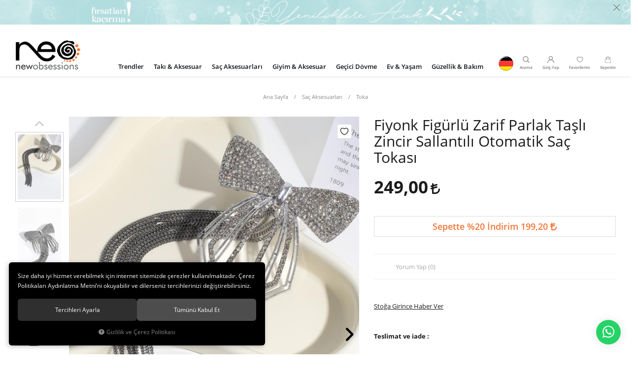

--- FILE ---
content_type: text/html; charset=UTF-8
request_url: https://www.newobsessions.com/fiyonk-figurlu-zarif-parlak-tasli-zincir-sallantili-otomatik-sac-tokasi-gumus
body_size: 111473
content:
<!DOCTYPE html>
<html lang="tr" data-dir="ltr">
<head>
	<meta name="viewport" content="width=device-width, initial-scale=1.0, maximum-scale=1.0, user-scalable=no">
	<meta http-equiv="Content-Type" content="text/html; charset=utf-8">
	<!--[if lt IE 9]>
	<script src="//www.newobsessions.com/themes/cdn/v2/scripts/html5shiv.min.js"></script>
	<script src="//www.newobsessions.com/themes/cdn/v2/scripts/respond.min.js"></script>
	<![endif]-->
	<!-- BEGIN og -->
	<meta property="og:url" content="https://www.newobsessions.com/fiyonk-figurlu-zarif-parlak-tasli-zincir-sallantili-otomatik-sac-tokasi-gumus">
	<meta property="og:title" content="Fiyonk Figürlü Zarif Parlak Taşlı Zincir Sallantılı Otomatik Saç Tokası, New Obsessions, NEO-0704" />
	<meta property="og:description" content="249,00 TL">
	<meta property="og:site_name" content="New Obsessions">
		<meta property="og:image" content="https://www.newobsessions.com/UserFiles/Fotograflar/2944415-fiyonk-figurlu-zarif-parlak-tasli-zincir-sallantili-otomatik-sac-tokasi-gumus-renk-fiyonk-figurlu-zarif-parlak-tasli-zincir-sallantili-otomatik-sac-tokasi-48245.jpg">
	<meta property="og:image" content="https://www.newobsessions.com/UserFiles/Fotograflar/2944416-fiyonk-figurlu-zarif-parlak-tasli-zincir-sallantili-otomatik-sac-tokasi-gumus-renk-fiyonk-figurlu-zarif-parlak-tasli-zincir-sallantili-otomatik-sac-tokasi-48248.jpg">
	<meta property="og:image" content="https://www.newobsessions.com/UserFiles/Fotograflar/2944417-fiyonk-figurlu-zarif-parlak-tasli-zincir-sallantili-otomatik-sac-tokasi-gumus-renk-fiyonk-figurlu-zarif-parlak-tasli-zincir-sallantili-otomatik-sac-tokasi-48249.jpg">
	<meta property="og:image" content="https://www.newobsessions.com/UserFiles/Fotograflar/2944418-fiyonk-figurlu-zarif-parlak-tasli-zincir-sallantili-otomatik-sac-tokasi-gumus-renk-fiyonk-figurlu-zarif-parlak-tasli-zincir-sallantili-otomatik-sac-tokasi-48250.jpg">
	<meta property="og:image" content="https://www.newobsessions.com/UserFiles/Fotograflar/2944419-fiyonk-figurlu-zarif-parlak-tasli-zincir-sallantili-otomatik-sac-tokasi-gumus-renk-fiyonk-figurlu-zarif-parlak-tasli-zincir-sallantili-otomatik-sac-tokasi-48251.jpg">
	<meta property="og:image" content="https://www.newobsessions.com/UserFiles/Fotograflar/2944420-fiyonk-figurlu-zarif-parlak-tasli-zincir-sallantili-otomatik-sac-tokasi-gumus-renk-fiyonk-figurlu-zarif-parlak-tasli-zincir-sallantili-otomatik-sac-tokasi-48246.jpg">
	<meta property="og:image" content="https://www.newobsessions.com/UserFiles/Fotograflar/2944421-fiyonk-figurlu-zarif-parlak-tasli-zincir-sallantili-otomatik-sac-tokasi-gumus-renk-fiyonk-figurlu-zarif-parlak-tasli-zincir-sallantili-otomatik-sac-tokasi-48247.jpg">
	<meta property="og:image" content="https://www.newobsessions.com/themes/newobsessions/images/logoyeni.png">
	<!-- END og -->
	<meta name="description" content=";New Obsessions Fiyonk Figürlü Zarif Parlak Taşlı Zincir Sallantılı Otomatik Saç Tokası;Renk: Altın ;Ağırlık : 34 gr;Boyut : 6 cm toka çapı - 15 cm zincir uzunluğu;Materyal: Metal;Kullanım: Atkuyruğu ve topuz şekillendirici toka;Paket İçeriği: 1 adet toka içerir;Menşei: İthal">
	<meta name="keywords" content="fiyonk figürlü zarif parlak taşlı zincir sallantılı otomatik saç tokası,;new obsessions fiyonk figürlü zarif parlak taşlı zincir sallantılı otomatik saç tokası;renk: altın ;ağırlık : 34 gr;boyut : 6 cm toka çapı - 15 cm zincir uzunluğu;materyal: metal;kullanım: atkuyruğu ve topuz şekillendirici toka;paket i̇çeriği: 1 adet toka içerir;menşei: i̇thal">
	<meta name="robots" content="index,follow">
	<meta name="author" content="www.newobsessions.com">
	<meta name="msvalidate.01" content="A47D0DBCA854DB000C0E99EC0E20A831">
	<meta name="yandex-verification" content="">
	<meta name="google-site-verification" content="ZwOaiMqlGdPi5Gf5C_uZenqKef1r9eGOQgNAWiY2ma4" />
	<link rel="icon" href="//www.newobsessions.com/UserFiles/Fotograflar/favicon.png">
	<title>Fiyonk Figürlü Zarif Parlak Taşlı Zincir Sallantılı Otomatik Saç Tokası - New Obsessions - Saç Aksesuarları, Geçici Dövme, Flash Tattoos, Takı - Trend Aksesuarların Adresi</title>
	<link rel="canonical" href="https://www.newobsessions.com/fiyonk-figurlu-zarif-parlak-tasli-zincir-sallantili-otomatik-sac-tokasi-gumus">
	<script>var curl = 'http://www.newobsessions.com', ModulName = 'Urun', ccurl = '//www.newobsessions.com', cdn = '//www.newobsessions.com/themes/cdn', VarsayilanResim = '//www.newobsessions.com/UserFiles/Fotograflar/thumbs/984126-2642-untitled-1-jpg-untitled-1-jpg-2642-untitled-1-jpg-untitled-1.jpg', ParaBirimi = 'TRY', site = {"curl":"http:\/\/www.newobsessions.com","ModulName":"Urun","ccurl":"\/\/www.newobsessions.com","cdn":"\/\/www.newobsessions.com\/themes\/cdn","VarsayilanResim":"\/\/www.newobsessions.com\/UserFiles\/Fotograflar\/thumbs\/984126-2642-untitled-1-jpg-untitled-1-jpg-2642-untitled-1-jpg-untitled-1.jpg","GecerliDil":"tr","VaryasyonlariListele":"1","ParaBirimi":"TRY","ParaBirimiSolIkon":"","ParaBirimiSagIkon":"<i class='fa fa-try'><\/i>","StokTakibi":"1","domain":"newobsessions.com","StoksuzFiyat":"0","GecerliUlke":null,"GecerliIl":null,"GecerliIlce":null,"GecerliMahalle":null,"mobil":false,"teklif":"0","AnonimFiyatGosterme":"0","isUser":false,"VEtiket":[],"kurye":"0","lurl":"\/\/www.newobsessions.com","GecerliBolge":null,"yuvarlama":"0","CerezMesaji":1,"cookies":{"google_ga":"cookies.marketing","google_ga4":"cookies.marketing","google_gtm":"cookies.marketing","criteo":"cookies.marketing","facebook_pixel":"cookies.marketing","google_adwords":"false"},"ayniSepet":false,"gucluSifre":0,"dhl":"0","google_ga":"UA-140699702-1","google_ga4":"","google_gtm":"","google_adwords":"","firma":"New Obsessions","firmaKisa":"New Obsessions","adresHarita":"0","stoksuzUrunNoIndex":0,"theme":"newobsessions"}, uye = {"mail":null,"adsoyad":null,"grup_id":null,"telif":0,"unvan":null,"vergi_no":null,"vergi_dairesi":null,"tckn":null,"tip":null,"nakitpuan":0,"nakitpuan_string":null,"smsIzin":null,"mailIzin":null,"bulten":null,"telefon":null}; var dil = {"cerezmesajitext":null,"cerezmesajikabul":null,"cerez1":"\u00c7erez Tercihleriniz"};</script>
	<script src="//www.newobsessions.com/themes/cdn/v2/jquery-3.6.0/jquery-3.6.0.min.js"></script>
	<script src="//www.newobsessions.com/themes/cdn/v2/scripts/kvkk.cookie.min.js?v=50872"></script>
	<link rel="stylesheet" href="//www.newobsessions.com/themes/newobsessions/css/animations.min.css">
	<link rel="stylesheet" href="//www.newobsessions.com/themes/cdn/v2/fonts/open-sans-v2/open-sans.min.css">
	<link rel="stylesheet" href="//www.newobsessions.com/themes/cdn/v2/fonts/playfair-display/playfair-display.min.css">
	<link rel="stylesheet" href="//www.newobsessions.com/themes/cdn/v2/fonts/font-awesome-6.4/css/all.min.css">
	<link rel="stylesheet" href="//www.newobsessions.com/themes/newobsessions/css/css.demeti.min.css?v=50872">	<script defer>
		function frontend_cookies_google_ga1(){
			if(cookies.marketing){
			(function(i, s, o, g, r, a, m) {
			i['GoogleAnalyticsObject'] = r;
			i[r] = i[r] || function() {
			(i[r].q = i[r].q || []).push(arguments)
			}, i[r].l = 1 * new Date();
			a = s.createElement(o),
			m = s.getElementsByTagName(o)[0];
			a.async = 1;
			a.src = g;
			m.parentNode.insertBefore(a, m)
			})(window, document, 'script', '//www.google-analytics.com/analytics.js', 'ga');
			ga('create', 'UA-140699702-1', 'auto');
			ga('send', 'pageview');
			}
		}
		frontend_cookies_google_ga1();
	</script>
	<meta name="facebook-domain-verification" content="w5qcbusnvxrc6f779felfe4ldibsj5" />

<div class="whatsapp"><a href="https://api.whatsapp.com/send?phone=905304629198" target="_blank"><span>Şimdi İletişime Geçin!</span><i class="fa-brands fa-whatsapp"></i></a></div>

<style>
.whatsapp {position:fixed;right: 20px;bottom: 20px;width: 50px;height: 50px;z-index:99;}
.whatsapp a {display:block;background-color:#25d366;position:relative;border-radius:100%;box-shadow: 0 1px 20px 0 rgba(0,0,0,.1); transition: background-color .4s ease; -webkit-transition: background-color .4s ease;}
.whatsapp a span{display:none;position:absolute;right: 55px;top:50%;margin:-20px 0 0 0;font-size:14px;color:#fff;font-weight:500;line-height:18px;white-space:nowrap;background-color:#23c761;border-radius:50px;padding:11px 10px;animation:righttoleft ease .5s;-webkit-animation:righttoleft ease .5s;}
.whatsapp a i{display:block;text-align:center;line-height: 50px;font-size: 28px;color:#fff;}
.whatsapp a:focus {text-decoration: none;}

@media (min-width:768px){
	.whatsapp a:hover {background-color:#1ab956;}
	.whatsapp a:hover span {display:block;}
}
</style>



<script src="https://cdn.onesignal.com/sdks/OneSignalSDK.js" async=""></script>
<script>
  var OneSignal = window.OneSignal || [];
  OneSignal.push(function() {
    OneSignal.init({
      appId: "ad6944b5-9a59-4688-b221-320f5ce30b9a",
    });
  });
</script>




</head>
<body>
<div id="loading">
	<img src="//www.newobsessions.com/themes/newobsessions/images/loading.png" width="126" height="126" alt="Fiyonk Figürlü Zarif Parlak Taşlı Zincir Sallantılı Otomatik Saç Tokası - New Obsessions - Saç Aksesuarları, Geçici Dövme, Flash Tattoos, Takı - Trend Aksesuarların Adresi">
</div>


<div class="top-banner">
	<a href="javascript:void(0);" target="_self" style="background-image:url('//www.newobsessions.com/UserFiles/Fotograflar/14563-yeniliklere-acik-ol-yeniliklere.jpg');"></a>
	<div class="close">&times;</div>
</div>


<div class="top-banner-mobile">
	<a href="javascript:void(0);" target="_self" style="background-image:url('//www.newobsessions.com/UserFiles/Fotograflar/2514065-ku-c-u-k-banner-jpg-ku-c-u-k-banner.jpg');"></a>
	<div class="close">&times;</div>
</div>

<header>
	<div class="container">
		<div class="row">
			<div class="col-xs-8 col-sm-3 col-md-2 col-lg-3">
				<div class="mainmenu-toggle">
					<span class="icon-bar"></span>
					<span class="icon-bar"></span>
					<span class="icon-bar"></span>
				</div>
				<div class="logo">
					<a href="//www.newobsessions.com"><img src="//www.newobsessions.com/UserFiles/Fotograflar/984125-47-logo-png-logo-png-47-logo-png-logo.png" width="135" height="60" alt="Fiyonk Figürlü Zarif Parlak Taşlı Zincir Sallantılı Otomatik Saç Tokası - New Obsessions - Saç Aksesuarları, Geçici Dövme, Flash Tattoos, Takı - Trend Aksesuarların Adresi"></a>
				</div>
			</div>
			<div class="col-xs-4 col-sm-8 col-md-3 pull-right">
				<div class="user-nav">
					<a href="https://www.newobsessions.com/germany" target="_blank"><img class="usticon" src="//www.newobsessions.com/themes/newobsessions/images/usticon.png" width="45" height="30" alt="usticon"></a>
					<div class="search-toggle">
						<svg class="icon"><use xlink:href="#search"></use></svg>
						<div class="text">Arama</div>
					</div>
										<div class="login dropdown">
						<div class="dropdown-toggle" type="button" data-toggle="dropdown">
							<svg class="icon"><use xlink:href="#user"></use></svg>
							<div class="text">Giriş Yap</div>
						</div>
						<div class="dropdown-menu">
							<a href="//www.newobsessions.com/giris" rel="nofollow" class="btn">Üye Girişi</a>
							<a href="//www.newobsessions.com/yeni-uye" rel="nofollow" class="btn btn-primary">Üye Ol</a>							
							<ul class="list-unstyled dropdown-social-connect-buttons">
								<li><a href="//www.newobsessions.com/facebook-giris"><i class="fa fa-facebook" aria-hidden="true"></i>Facebook ile giriş yap</a></li>
								<li><a href="//www.newobsessions.com/twitter-giris"><i class="fa fa-twitter" aria-hidden="true"></i>Twitter ile giriş yap</a></li>
								<li><a href="//www.newobsessions.com/google-giris"><i class="fa fa-google-plus" aria-hidden="true"></i>Google ile giriş yap</a></li>
							</ul>
						</div>
					</div>
					
					
					<a href="//www.newobsessions.com/Favoriler" rel="nofollow" class="my-favourites">
						<svg class="icon"><use xlink:href="#heart"></use></svg>
						<div class="text">Favorilerim</div>
					</a>
					<div class="cart dropdown">
						<div class="dropdown-toggle" type="button" data-toggle="dropdown">
							<svg class="icon"><use xlink:href="#bag"></use></svg>
							<span class="cart-amount">0</span>
							<div class="text">Sepetim</div>
						</div>
						<div class="dropdown-menu">
						</div>
					</div>
				</div>
			</div>
			<div class="col-xs-12 col-md-7 col-lg-6">
				<div class="mainmenu">
					<nav>
						
<ul class="top-nav">
	
	<li>
		<a href="https://www.newobsessions.com/trendler" target="_self">Trendler</a>
		
<i class="fa fa-angle-down" aria-hidden="true"></i>
<div class="sub-nav">
	<div class="container">
		<ul class="list-unstyled">
			
			<li>
				<a href="https://www.newobsessions.com/inci-takilar" target="_self">İnci Takılar</a>
				
			</li>
			
			<li>
				<a href="https://www.newobsessions.com/dugun-sezonu" target="_self">Düğün Sezonu</a>
				
			</li>
			
			<li>
				<a href="Renkli-Yaz" target="_blank">Dizayn Ürünler</a>
				
			</li>
			
		</ul>
	</div>
</div>

		
		<div class="menu-banner-group">
			<div class="row">
				
				<div class="col-xs-4">
					<a href="https://www.newobsessions.com/arama?Keyword=ta%C5%9Fl%C4%B1%20ta%C3%A7lar">
						<div class="image"><img src="//www.newobsessions.com/themes/newobsessions/images/spacer.gif" data-src="//www.newobsessions.com/UserFiles/Fotograflar/thumbs/3028264-tac-1.jpg" class="b-lazy" width="250" height="250" alt="taç-1.jpg"></div>
						<div class="text">taç-1.jpg</div>
						<div class="link">Hemen İncele</div>
					</a>
				</div>
				
				<div class="col-xs-4">
					<a href="https://www.newobsessions.com/arama?Keyword=yılbaşı">
						<div class="image"><img src="//www.newobsessions.com/themes/newobsessions/images/spacer.gif" data-src="//www.newobsessions.com/UserFiles/Fotograflar/thumbs/3028265-yilbas-i-trend.jpg" class="b-lazy" width="250" height="250" alt="yılbaşı-trend.jpg"></div>
						<div class="text">yılbaşı-trend.jpg</div>
						<div class="link">Hemen İncele</div>
					</a>
				</div>
				
				<div class="col-xs-4">
					<a href="">
						<div class="image"><img src="//www.newobsessions.com/themes/newobsessions/images/spacer.gif" data-src="//www.newobsessions.com/UserFiles/Fotograflar/thumbs/3571108-kare-banner-3.jpg" class="b-lazy" width="250" height="250" alt="kare-banner-3.jpg"></div>
						<div class="text">kare-banner-3.jpg</div>
						<div class="link">Hemen İncele</div>
					</a>
				</div>
				
			</div>
		</div>
		
	</li>
	
	<li>
		<a href="taki" target="_self">Takı & Aksesuar</a>
		
<i class="fa fa-angle-down" aria-hidden="true"></i>
<div class="sub-nav">
	<div class="container">
		<ul class="list-unstyled">
			
			<li>
				<a href="https://www.newobsessions.com/celik-kupe" target="_self">Çelik Küpe</a>
				
			</li>
			
			<li>
				<a href="kupe" target="_self">Küpe</a>
				
			</li>
			
			<li>
				<a href="https://www.newobsessions.com/kikirdak-kupe" target="_self">Kıkırdak Küpe</a>
				
			</li>
			
			<li>
				<a href="kolye" target="_self">Kolye</a>
				
			</li>
			
			<li>
				<a href="https://www.newobsessions.com/celik-kolye" target="_self">Çelik Kolye</a>
				
			</li>
			
			<li>
				<a href="bileklik-bilezik" target="_self">Bileklik - Bilezik</a>
				
			</li>
			
			<li>
				<a href="https://www.newobsessions.com/celik-bileklik" target="_self">Çelik Bileklik</a>
				
			</li>
			
			<li>
				<a href="yuzuk" target="_self">Yüzük</a>
				
			</li>
			
			<li>
				<a href="halhal" target="_self">Halhal</a>
				
			</li>
			
			<li>
				<a href="vucut-takisi" target="_self">Vücut Takısı</a>
				
			</li>
			
			<li>
				<a href="sahmeran" target="_self">Şahmeran</a>
				
			</li>
			
			<li>
				<a href="ear-cuff" target="_self">Ear Cuff</a>
				
			</li>
			
			<li>
				<a href="https://www.newobsessions.com/piercing" target="_self">Piercing</a>
				
			</li>
			
		</ul>
	</div>
</div>

		
		<div class="menu-banner-group">
			<div class="row">
				
				<div class="col-xs-4">
					<a href="https://www.newobsessions.com/arama?Keyword=suyolu">
						<div class="image"><img src="//www.newobsessions.com/themes/newobsessions/images/spacer.gif" data-src="//www.newobsessions.com/UserFiles/Fotograflar/thumbs/2355524-suyolu-tasli-kolyeler-taki-1b.jpg" class="b-lazy" width="250" height="250" alt="Suyolu Taşlı Kolyeler"></div>
						<div class="text">Suyolu Taşlı Kolyeler</div>
						<div class="link">Hemen İncele</div>
					</a>
				</div>
				
				<div class="col-xs-4">
					<a href="https://www.newobsessions.com/arama?Keyword=k%C3%BCpe">
						<div class="image"><img src="//www.newobsessions.com/themes/newobsessions/images/spacer.gif" data-src="//www.newobsessions.com/UserFiles/Fotograflar/thumbs/2355538-tasli-kupeler-taki-2.jpg" class="b-lazy" width="250" height="250" alt="Taşlı Küpeler"></div>
						<div class="text">Taşlı Küpeler</div>
						<div class="link">Hemen İncele</div>
					</a>
				</div>
				
				<div class="col-xs-4">
					<a href="https://www.newobsessions.com/arama?Keyword=bileklik">
						<div class="image"><img src="//www.newobsessions.com/themes/newobsessions/images/spacer.gif" data-src="//www.newobsessions.com/UserFiles/Fotograflar/thumbs/2355564-dikkat-ceken-bileklikler-taki-3.jpg" class="b-lazy" width="250" height="250" alt="Dikkat Çeken Bileklikler"></div>
						<div class="text">Dikkat Çeken Bileklikler</div>
						<div class="link">Hemen İncele</div>
					</a>
				</div>
				
			</div>
		</div>
		
	</li>
	
	<li>
		<a href="sac-aksesuarlari" target="_self">Saç Aksesuarları</a>
		
<i class="fa fa-angle-down" aria-hidden="true"></i>
<div class="sub-nav">
	<div class="container">
		<ul class="list-unstyled">
			
			<li>
				<a href="toka" target="_self">Toka</a>
				
			</li>
			
			<li>
				<a href="tasli-tokalar" target="_self">Taşlı Toka</a>
				
			</li>
			
			<li>
				<a href="toka-setleri" target="_self">Toka Setleri</a>
				
			</li>
			
			<li>
				<a href="postis" target="_self">Postiş</a>
				
			</li>
			
			<li>
				<a href="tac" target="_self">Taç - Bant - Alınlık</a>
				
			</li>
			
			<li>
				<a href="sac-kupesi" target="_self">Saç Küpesi</a>
				
			</li>
			
			<li>
				<a href="sac-ipi" target="_self">Saç İpi</a>
				
			</li>
			
			<li>
				<a href="https://www.newobsessions.com/bebek-cocuk-tokalari" target="_self">Çocuk ve Bebek Tokaları</a>
				
			</li>
			
			<li>
				<a href="https://www.newobsessions.com/tarak" target="_self">Tarak</a>
				
			</li>
			
		</ul>
	</div>
</div>

		
		<div class="menu-banner-group">
			<div class="row">
				
				<div class="col-xs-4">
					<a href="https://www.newobsessions.com/sac-kupesi">
						<div class="image"><img src="//www.newobsessions.com/themes/newobsessions/images/spacer.gif" data-src="//www.newobsessions.com/UserFiles/Fotograflar/thumbs/2355424-sac-kupeleri-sac-2.jpg" class="b-lazy" width="250" height="250" alt="Saç Küpeleri"></div>
						<div class="text">Saç Küpeleri</div>
						<div class="link">Hemen İncele</div>
					</a>
				</div>
				
				<div class="col-xs-4">
					<a href="https://www.newobsessions.com/arama?Keyword=alice">
						<div class="image"><img src="//www.newobsessions.com/themes/newobsessions/images/spacer.gif" data-src="//www.newobsessions.com/UserFiles/Fotograflar/thumbs/2355431-zarif-tul-tokalar-sac-1.jpg" class="b-lazy" width="250" height="250" alt="Zarif Tül Tokalar"></div>
						<div class="text">Zarif Tül Tokalar</div>
						<div class="link">Hemen İncele</div>
					</a>
				</div>
				
				<div class="col-xs-4">
					<a href="https://www.newobsessions.com/arama?Keyword=toka">
						<div class="image"><img src="//www.newobsessions.com/themes/newobsessions/images/spacer.gif" data-src="//www.newobsessions.com/UserFiles/Fotograflar/thumbs/2355432-farkli-tokalari-kesfedin-sac-3.jpg" class="b-lazy" width="250" height="250" alt="Farklı Tokaları Keşfedin"></div>
						<div class="text">Farklı Tokaları Keşfedin</div>
						<div class="link">Hemen İncele</div>
					</a>
				</div>
				
			</div>
		</div>
		
	</li>
	
	<li>
		<a href="aksesuar" target="_self">Giyim & Aksesuar</a>
		
<i class="fa fa-angle-down" aria-hidden="true"></i>
<div class="sub-nav">
	<div class="container">
		<ul class="list-unstyled">
			
			<li>
				<a href="anahtarlik" target="_self">Anahtarlık</a>
				
			</li>
			
			<li>
				<a href="fular-bandana" target="_self">Fular - Bandana</a>
				
			</li>
			
			<li>
				<a href="kemer" target="_self">Kemer</a>
				
			</li>
			
			<li>
				<a href="canta" target="_self">Çanta</a>
				
			</li>
			
			<li>
				<a href="https://www.newobsessions.com/bros" target="_blank">Broş</a>
				
			</li>
			
			<li>
				<a href="nikah-dugun-aksesuarlari" target="_self">Nikah - Düğün Aksesuarları</a>
				
			</li>
			
			<li>
				<a href="https://www.newobsessions.com/gozluk-zincirleri" target="_self">Gözlük Zincirleri</a>
				
			</li>
			
			<li>
				<a href="https://www.newobsessions.com/sapka-eldiven" target="_self">Şapka - Bere</a>
				
			</li>
			
		</ul>
	</div>
</div>

		
	</li>
	
	<li>
		<a href="https://www.newobsessions.com/gecici-dovme?tumu=1" target="_self">Geçici Dövme</a>
		
<i class="fa fa-angle-down" aria-hidden="true"></i>
<div class="sub-nav">
	<div class="container">
		<ul class="list-unstyled">
			
			<li>
				<a href="vucut-dovmesi" target="_self">Vücut Dövmesi</a>
				
			</li>
			
			<li>
				<a href="geometrik-dovmeler" target="_self">Geometrik Dövmeler</a>
				
			</li>
			
			<li>
				<a href="botanik-dovmeler" target="_self">Botanik Dövmeler</a>
				
			</li>
			
			<li>
				<a href="cocuk-dovmeleri" target="_self">Çocuk Dövmeleri</a>
				
			</li>
			
			<li>
				<a href="yazi-harf-isim-dovmeleri" target="_self">Yazı Harf İsim Dövmeleri</a>
				
			</li>
			
			<li>
				<a href="sembol-dovmeleri" target="_self">Sembol Dövmeleri</a>
				
			</li>
			
			<li>
				<a href="hayvan-dovmeleri" target="_self">Hayvan Dövmeleri</a>
				
			</li>
			
			<li>
				<a href="mandala-dovmeleri" target="_self">Mandala Dövmeleri</a>
				
			</li>
			
			<li>
				<a href="https://www.newobsessions.com/tirnak-sticker" target="_self">Tırnak Sticker</a>
				
			</li>
			
			<li>
				<a href="https://www.newobsessions.com/gelin-dovmesi" target="_self">Gelin Dövmesi</a>
				
			</li>
			
		</ul>
	</div>
</div>

		
		<div class="menu-banner-group">
			<div class="row">
				
				<div class="col-xs-4">
					<a href="https://www.newobsessions.com/botanik-dovmeler">
						<div class="image"><img src="//www.newobsessions.com/themes/newobsessions/images/spacer.gif" data-src="//www.newobsessions.com/UserFiles/Fotograflar/thumbs/2355275-cicekli-dovmeler-gec-ici-2.jpg" class="b-lazy" width="250" height="250" alt="Çiçekli Dövmeler"></div>
						<div class="text">Çiçekli Dövmeler</div>
						<div class="link">Hemen İncele</div>
					</a>
				</div>
				
				<div class="col-xs-4">
					<a href="https://www.newobsessions.com/sembol-dovmeleri">
						<div class="image"><img src="//www.newobsessions.com/themes/newobsessions/images/spacer.gif" data-src="//www.newobsessions.com/UserFiles/Fotograflar/thumbs/2355276-mini-dovmeler-gec-ici-3.jpg" class="b-lazy" width="250" height="250" alt="Mini Dövmeler"></div>
						<div class="text">Mini Dövmeler</div>
						<div class="link">Hemen İncele</div>
					</a>
				</div>
				
				<div class="col-xs-4">
					<a href="https://www.newobsessions.com/vucut-dovmesi">
						<div class="image"><img src="//www.newobsessions.com/themes/newobsessions/images/spacer.gif" data-src="//www.newobsessions.com/UserFiles/Fotograflar/thumbs/2355283-vucut-dovmeleri-gec-ici-1.jpg" class="b-lazy" width="250" height="250" alt="Vücut Dövmeleri"></div>
						<div class="text">Vücut Dövmeleri</div>
						<div class="link">Hemen İncele</div>
					</a>
				</div>
				
			</div>
		</div>
		
	</li>
	
	<li>
		<a href="https://www.newobsessions.com/ev-yasam" target="_self">Ev & Yaşam</a>
		
<i class="fa fa-angle-down" aria-hidden="true"></i>
<div class="sub-nav">
	<div class="container">
		<ul class="list-unstyled">
			
			<li>
				<a href="https://www.newobsessions.com/pelus-hali-paspas" target="_self">Peluş Halı & Paspas</a>
				
			</li>
			
			<li>
				<a href="dekoratif-objeler" target="_self">Dekoratif Objeler</a>
				
			</li>
			
		</ul>
	</div>
</div>

		
		<div class="menu-banner-group">
			<div class="row">
				
				<div class="col-xs-4">
					<a href="https://www.newobsessions.com/2-li-el-orgusu-siyah-serit-hasir-sepet">
						<div class="image"><img src="//www.newobsessions.com/themes/newobsessions/images/spacer.gif" data-src="//www.newobsessions.com/UserFiles/Fotograflar/thumbs/2355236-el-orgusu-sepetler-ev-2c.jpg" class="b-lazy" width="250" height="250" alt="Bohem Aksesuarlar"></div>
						<div class="text">Bohem Aksesuarlar</div>
						<div class="link">Hemen İncele</div>
					</a>
				</div>
				
				<div class="col-xs-4">
					<a href="https://www.newobsessions.com/antrasit-teddy-bear-ayicik-kesimli-yumusak-post-hali-pudra">
						<div class="image"><img src="//www.newobsessions.com/themes/newobsessions/images/spacer.gif" data-src="//www.newobsessions.com/UserFiles/Fotograflar/thumbs/2355384-pelus-halilar-ev-3.jpg" class="b-lazy" width="250" height="250" alt="Crop-cut Halılar"></div>
						<div class="text">Crop-cut Halılar</div>
						<div class="link">Hemen İncele</div>
					</a>
				</div>
				
			</div>
		</div>
		
	</li>
	
	<li>
		<a href="guzellik-bakim" target="_self">Güzellik & Bakım</a>
		
<i class="fa fa-angle-down" aria-hidden="true"></i>
<div class="sub-nav">
	<div class="container">
		<ul class="list-unstyled">
			
			<li>
				<a href="tirnak-dovmesi" target="_self">Tırnak Bakımı</a>
				
			</li>
			
			<li>
				<a href="https://www.newobsessions.com/yuz-dovmesi" target="_self">Yüz Dövmesi</a>
				
			</li>
			
			<li>
				<a href="https://www.newobsessions.com/makyaj-aksesuarlari" target="_self">Makyaj Aksesuarları</a>
				
			</li>
			
			<li>
				<a href="https://www.newobsessions.com/k/37/vucut-susleri" target="_self">Vücut Süsleri</a>
				
			</li>
			
		</ul>
	</div>
</div>

		
		<div class="menu-banner-group">
			<div class="row">
				
				<div class="col-xs-4">
					<a href="https://www.newobsessions.com/simler">
						<div class="image"><img src="//www.newobsessions.com/themes/newobsessions/images/spacer.gif" data-src="//www.newobsessions.com/UserFiles/Fotograflar/thumbs/2354878-simler-gu-zellik-1.jpg" class="b-lazy" width="250" height="250" alt="Yüz Taşları"></div>
						<div class="text">Yüz Taşları</div>
						<div class="link">Hemen İncele</div>
					</a>
				</div>
				
				<div class="col-xs-4">
					<a href="https://www.newobsessions.com/siyah-yildiz-vucut-tasi">
						<div class="image"><img src="//www.newobsessions.com/themes/newobsessions/images/spacer.gif" data-src="//www.newobsessions.com/UserFiles/Fotograflar/thumbs/2354946-yuz-taslari-gu-zellik-3.jpg" class="b-lazy" width="250" height="250" alt="Yüz Simleri"></div>
						<div class="text">Yüz Simleri</div>
						<div class="link">Hemen İncele</div>
					</a>
				</div>
				
				<div class="col-xs-4">
					<a href="https://www.newobsessions.com/tirnak-dovmesi">
						<div class="image"><img src="//www.newobsessions.com/themes/newobsessions/images/spacer.gif" data-src="//www.newobsessions.com/UserFiles/Fotograflar/thumbs/2358916-tirnak-dovmeleri-tirnak.jpg" class="b-lazy" width="250" height="250" alt="Tırnak Dövmeleri"></div>
						<div class="text">Tırnak Dövmeleri</div>
						<div class="link">Hemen İncele</div>
					</a>
				</div>
				
			</div>
		</div>
		
	</li>
	
</ul>

					</nav>
				</div>
			</div>
		</div>
	</div>
	
<script>var KategoriID = "", MarkaID = "";</script>
<div class="search-content">
    <form id="AramaForm" action="/arama" class="container">
        <svg class="icon"><use xlink:href="#search"></use></svg>
        <input type="text" name="Keyword" class="form-control" id="Kelime" value="" tabindex="1" autocomplete="off" placeholder="Ara...">
        <button id="SearchFormButton"><svg class="icon"><use xlink:href="#search"></use></svg><span>ARA</span></button>
        <div class="close">
            <span></span>
            <span></span>
        </div>
    </form>
</div>

	<div class="mobile-menu"></div>
</header>
<div class="header-placeholder"></div>
<script>
	var turl = '//www.newobsessions.com/themes/newobsessions',
		REQUEST_URI = 'https://www.newobsessions.com/fiyonk-figurlu-zarif-parlak-tasli-zincir-sallantili-otomatik-sac-tokasi-gumus',
		SepetBosText = 'Sepetinizde ürün bulunamadı.',
		SepetButonText = 'Sepete Git',
		SepetToplamText = 'Toplam',
		StokDurumuYok = 'TÜKENDİ',
		AdetText = 'Adet',
		FiltreOtomatikCalistir = 1,
		TCNoZorunluDegil = 1,
		HataMesajTip = 3,
		dilSepette = 'Sepette',
    	dilIndirim = 'İndirim';
</script>





<div class="product-detail-page">
	<div class="breadcrumb">
	<ul class="list-unstyled">
				<li><a href="https://www.newobsessions.com"><span>Ana Sayfa</span></a></li>
		<li><a href="https://www.newobsessions.com/sac-aksesuarlari"><span>Saç Aksesuarları</span></a></li>
		<li><a href="https://www.newobsessions.com/toka"><span>Toka</span></a></li>
		<li class="last"><a href="https://www.newobsessions.com/fiyonk-figurlu-zarif-parlak-tasli-zincir-sallantili-otomatik-sac-tokasi-gumus"><h1>Fiyonk Figürlü Zarif Parlak Taşlı Zincir Sallantılı Otomatik Saç Tokası</h1></a></li>
	</ul>
</div>
	
<div class="hidden"><div id="UrunAdi">Fiyonk Figürlü Zarif Parlak Taşlı Zincir Sallantılı Otomatik Saç Tokası</div><div id="KategoriAdi">Toka</div></div><script>var UrunID = '6684', ID = '11165', curl = 'http://www.newobsessions.com', ModulName = 'Urun', EnBoySecimi = '0', SepetMinimum = '1', SepetArtis = '1', VaryasyonList = 'null', VaryasyonListJson = "", ResUrl = '//www.newobsessions.com/UserFiles/Fotograflar/', UrunFotoPlaceholder = '//www.newobsessions.com/themes/cdn/images/hipotenus/placeholder.gif', AksesuarList = '', NoImage = '//www.newobsessions.com/UserFiles/Fotograflar/thumbs/984126-2642-untitled-1-jpg-untitled-1-jpg-2642-untitled-1-jpg-untitled-1.jpg', conversiondata = {"urunID":"6684","varyasyonID":"11165","fiyat":249,"kategoriler":["Sa\u00e7 Aksesuarlar\u0131","Toka"],"paraBirimi":"TRY"}, Fotolar = '', StokDurumuVar = "VAR", StokDurumuYok = "TÜKENDİ", FavorilereEkle = "Favorilere Ekle", FavorilerdenSil = "Favorilerden Sil", FiyatHaberVer = "Fiyatı Düşünce Haber Ver", FiyatHaberVerme = "Fiyatı Düşünce Haber Verme", GelinceHaberVer = "Stoğa Girince Haber Ver", GelinceHaberVerme = "Stoğa Girince Haber Verme", degerinisecmediniz = ""; AksesuarList = (AksesuarList.length > 0 ? AksesuarList : JSON.stringify(new Array())); var productData = []; productData.image = "//www.newobsessions.com/UserFiles/Fotograflar/org/2944415-fiyonk-figurlu-zarif-parlak-tasli-zincir-sallantili-otomatik-sac-tokasi-gumus-renk-fiyonk-figurlu-zarif-parlak-tasli-zincir-sallantili-otomatik-sac-tokasi-48245.jpg"; productData.id = "6684"; productData.vid = "11165"; productData.name = document.getElementById('UrunAdi').innerText; productData.code = "NEO-0704"; productData.barcode = "8683210833082"; productData.brand = "New Obsessions"; productData.category = document.getElementById('KategoriAdi').innerText; productData.url = "https://www.newobsessions.com/fiyonk-figurlu-zarif-parlak-tasli-zincir-sallantili-otomatik-sac-tokasi-gumus"; if("".length){ productData.price = ""; productData.oldprice = "249,00"; }else{ productData.price = "249,00"; } if(typeof site !== "undefined"){ productData.currency = site.ParaBirimi; }else{ productData.currency = "<i class='fa fa-try'></i>"; }if(typeof conversiondata!="undefined") conversiondata["sayfa"]="detay",conversiondata["urunKodu"]="NEO-0704",conversiondata["urunAdi"]=document.getElementById('UrunAdi').innerText,conversiondata["gorsel"]="//www.newobsessions.com/UserFiles/Fotograflar/org/2944415-fiyonk-figurlu-zarif-parlak-tasli-zincir-sallantili-otomatik-sac-tokasi-gumus-renk-fiyonk-figurlu-zarif-parlak-tasli-zincir-sallantili-otomatik-sac-tokasi-48245.jpg",conversiondata["sonFiyat"]=(typeof conversiondata["promosyonluFiyat"] != "undefined") ? conversiondata["promosyonluFiyat"] : (typeof conversiondata["indirimliFiyat"] != "undefined") ? conversiondata["indirimliFiyat"] : conversiondata["fiyat"];if(typeof conversiondata!="undefined" && "New Obsessions".length) conversiondata["marka"]="New Obsessions"</script>
<script>
	var FotoPlaceholder 	= 1,
		BuyukFotoSayfalama	= 2,
		BuyukFotoSayfalamaKontrol	= 1,
		BuyukFotoOkKontrol	= 1,
		BuyukFotoYol		= '620',
		KucukFotoSlideYonu	= 1,
		KucukFotoOkKontrol	= 1,
		KucukFotoYol		= '110',
		KucukFotoSahneSayisi= 5,
		VarStoguOlanaYonlendir = 0,
		Var1Seo = 0,
		Var2Seo = 0,
		Var3Seo = 0,
		SepeteEklendiMesaj = 2;
		
	$('body').attr('data-siparis','0');
	
</script>
<script src="//www.newobsessions.com/themes/cdn/v2/scripts/urun.detay.min.js?v=50872"></script>

<div class="product-detail-container">
	<div class="container">
		<div class="row">
			<div class="col-xs-12 col-sm-6 col-md-7">
				<div class="product-image">
					
					<a href="javascript:void(0);" class="FavoriEkleSilButtonDetay" id="FavoriEkleSilButtonDetay" data-param="FavorilereEkle" data-type="1"><svg class="icon"><use xlink:href="#heart"></use></svg><span class="text">Favorilere Ekle</span></a>
					
					
<script src="//www.newobsessions.com/themes/cdn/v2/elevatezoom-3.0.8/jquery.elevatezoom-3.0.8.min.js"></script>
<meta name="og:image" content="//www.newobsessions.com/UserFiles/Fotograflar/org/2944421-fiyonk-figurlu-zarif-parlak-tasli-zincir-sallantili-otomatik-sac-tokasi-gumus-renk-fiyonk-figurlu-zarif-parlak-tasli-zincir-sallantili-otomatik-sac-tokasi-48247.jpg">
<script>
	var images = "",
		thumbs = "",
		BuyukFotoLinkText = BuyukFotoLinkText,
		UrunAdi = $(".breadcrumb h1").text();
		
	if(BuyukFotoSayfalama == "undefined" || BuyukFotoSayfalama == null || !jQuery.isNumeric(BuyukFotoSayfalama)){ var BuyukFotoSayfalama = 0; }
	if(BuyukFotoSayfalamaKontrol == "undefined" || BuyukFotoSayfalamaKontrol == null || !jQuery.isNumeric(BuyukFotoSayfalamaKontrol)){ var BuyukFotoSayfalamaKontrol = 0; }
	if(BuyukFotoOkKontrol == 0){ var BuyukFotoOkKontrol = false; } else { var BuyukFotoOkKontrol = true; }
	if(BuyukFotoOkOnceki == "undefined" || BuyukFotoOkOnceki == null){ var BuyukFotoOkOnceki = false; }
	if(BuyukFotoOkSonraki == "undefined" || BuyukFotoOkSonraki == null){ var BuyukFotoOkSonraki = false; }
	if(BuyukFotoOtomatikSlide == 1){ var BuyukFotoOtomatikSlide = true; } else { var BuyukFotoOtomatikSlide = false; }
	if(BuyukFotoDokunmatik == 1){ var BuyukFotoDokunmatik = true; } else { var BuyukFotoDokunmatik = false; }
	if(BuyukFotoSonsuzDongu == 1){ var BuyukFotoSonsuzDongu = true; } else { var BuyukFotoSonsuzDongu = false; }
	if(BuyukFotoFadeEfekti == 1){ var BuyukFotoFadeEfekti = true; } else { var BuyukFotoFadeEfekti = false; }
	if(KucukFotoSayfalama == 1){ var KucukFotoSayfalama = true; } else { var KucukFotoSayfalama = false; }
	if(KucukFotoOkKontrol == 1){ var KucukFotoOkKontrol = true; } else { var KucukFotoOkKontrol = false; }
	if(KucukFotoOkOnceki == "undefined" || KucukFotoOkOnceki == null){ var KucukFotoOkOnceki = false; }
	if(KucukFotoOkSonraki == "undefined" || KucukFotoOkSonraki == null){ var KucukFotoOkSonraki = false; }
	if(KucukFotoSlideYonu == 1){ var KucukFotoSlideYonu = true; } else { var KucukFotoSlideYonu = false; }
	if(KucukFotoSahneSayisi == "undefined" || KucukFotoSahneSayisi == null || !jQuery.isNumeric(KucukFotoSahneSayisi)){ var KucukFotoSahneSayisi = 4; }
	if(KucukFotoDokunmatik == 1){ var KucukFotoDokunmatik = true; } else { var KucukFotoDokunmatik = false; }
	if(KucukFotoOrtala == 1){ var KucukFotoOrtala = true; } else { var KucukFotoOrtala = false; }
	if(UrunFotoLightbox == "undefined" || UrunFotoLightbox == null || !jQuery.isNumeric(UrunFotoLightbox)){ var UrunFotoLightbox = 1; }
	if(OrjFotoYol == "undefined" || OrjFotoYol == null){ var OrjFotoYol = "org/"; } else { var OrjFotoYol = OrjFotoYol +"/" }
	if(BuyukFotoYol == "undefined" || BuyukFotoYol == null){ var BuyukFotoYol = ""; } else { var BuyukFotoYol = BuyukFotoYol +"/" }
	if(KucukFotoYol == "undefined" || KucukFotoYol == null){ var KucukFotoYol = "thumbs/"; } else { var KucukFotoYol = KucukFotoYol +"/" }
	OrjFotoYol01 = "//www.newobsessions.com/UserFiles/Fotograflar/"+ OrjFotoYol
	OrjFotoYol02 = ""
	BuyukFotoYol01 = "//www.newobsessions.com/UserFiles/Fotograflar/"+ BuyukFotoYol
	BuyukFotoYol02 = ""
	KucukFotoYol01 = "//www.newobsessions.com/UserFiles/Fotograflar/"+ KucukFotoYol
	KucukFotoYol02 = ""
	if(OrjFotoCDNYol01 == "undefined" || OrjFotoCDNYol01 == null){ var OrjFotoCDNYol01 = ""; }
	if(OrjFotoCDNYol02 == "undefined" || OrjFotoCDNYol02 == null){ var OrjFotoCDNYol02 = ""; }
	if(BuyukFotoCDNYol01 == "undefined" || BuyukFotoCDNYol01 == null){ var BuyukFotoCDNYol01 = ""; }
	if(BuyukFotoCDNYol02 == "undefined" || BuyukFotoCDNYol02 == null){ var BuyukFotoCDNYol02 = ""; }
	if(KucukFotoCDNYol01 == "undefined" || KucukFotoCDNYol01 == null){ var KucukFotoCDNYol01 = ""; }
	if(KucukFotoCDNYol02 == "undefined" || KucukFotoCDNYol02 == null){ var KucukFotoCDNYol02 = ""; }
	if(OrjFotoCDNYol01.length){
		OrjFotoYol01 = OrjFotoCDNYol01
		OrjFotoYol02 = OrjFotoCDNYol02
	}
	if(BuyukFotoCDNYol01.length){
		BuyukFotoYol01 = BuyukFotoCDNYol01
		BuyukFotoYol02 = BuyukFotoCDNYol02
	}
	if(KucukFotoCDNYol01.length){
		KucukFotoYol01 = KucukFotoCDNYol01
		KucukFotoYol02 = KucukFotoCDNYol02
	}
	
	if(FotoPlaceholder == "undefined" || FotoPlaceholder == null || !jQuery.isNumeric(FotoPlaceholder)){ var FotoPlaceholder = 0; }
	if(BuyukFotoPlaceholder == "undefined" || BuyukFotoPlaceholder == null){ var BuyukFotoPlaceholder = "//www.newobsessions.com/themes/cdn/images/hipotenus/placeholder.gif"; }
	if(KucukFotoPlaceholder == "undefined" || KucukFotoPlaceholder == null){ var KucukFotoPlaceholder = "//www.newobsessions.com/themes/cdn/images/hipotenus/placeholder.gif"; }
	if(ZoomAktif == "undefined" || ZoomAktif == null || !jQuery.isNumeric(ZoomAktif)){ var ZoomAktif = 1; }
	if(ZoomTip == "undefined" || ZoomTip == null){ var ZoomTip = "window"; }
	if(ZoomTip == "lens"){ var lensShape = "round"; }else{ var lensShape = "square"; }

	var BuyukFotoSayfalamaD = BuyukFotoSayfalama;
	
	var sliderConfig = {
		autoplay: BuyukFotoOtomatikSlide,
		infinite: BuyukFotoSonsuzDongu,
		arrows: BuyukFotoOkKontrol,
		fade: BuyukFotoFadeEfekti,
		touchMove: BuyukFotoDokunmatik
	};
	if(BuyukFotoOkOnceki && BuyukFotoOkSonraki){
		sliderConfig['prevArrow'] = BuyukFotoOkOnceki;
		sliderConfig['nextArrow'] = BuyukFotoOkSonraki;
	}
	var ksliderConfig = {
		autoplay: false,
		infinite: BuyukFotoSonsuzDongu,
		centerMode: KucukFotoOrtala,
		dots: KucukFotoSayfalama,
		arrows: KucukFotoOkKontrol,
		vertical: KucukFotoSlideYonu,
		slidesToShow: KucukFotoSahneSayisi,
		swipeToSlide: true,
		focusOnSelect: true,
		touchMove: KucukFotoDokunmatik
	};
	if(KucukFotoOkOnceki && KucukFotoOkOnceki){
		ksliderConfig["prevArrow"] = KucukFotoOkOnceki;
		ksliderConfig["nextArrow"] = KucukFotoOkSonraki;
	}
	var zoomConfig = {
		zoomType: ZoomTip,
		lensShape : lensShape,
		gallery: "gallery_01",
		galleryActiveClass: "active",
		cursor: "crosshair",
		responsive: true,
		easing: true,
		zoomWindowFadeIn: 500,
		zoomWindowFadeOut: 500,
		lensFadeIn: 500,
		lensFadeOut: 500
	};
	var gorselsayisi = 0;
		images = images + "<div class=\"images-item\"><a href=\""+ OrjFotoYol01 +"2944415-fiyonk-figurlu-zarif-parlak-tasli-zincir-sallantili-otomatik-sac-tokasi-gumus-renk-fiyonk-figurlu-zarif-parlak-tasli-zincir-sallantili-otomatik-sac-tokasi-48245.jpg"+ OrjFotoYol02 +"\" data-lightbox=\"image-gallery\" title=\""+ UrunAdi +"\"><img "+ (FotoPlaceholder ? "src=\""+ BuyukFotoYol01 +"2944415-fiyonk-figurlu-zarif-parlak-tasli-zincir-sallantili-otomatik-sac-tokasi-gumus-renk-fiyonk-figurlu-zarif-parlak-tasli-zincir-sallantili-otomatik-sac-tokasi-48245.jpg"+ BuyukFotoYol02 +"\" loading=\"lazy\"" : "src=\""+ BuyukFotoYol01 +"2944415-fiyonk-figurlu-zarif-parlak-tasli-zincir-sallantili-otomatik-sac-tokasi-gumus-renk-fiyonk-figurlu-zarif-parlak-tasli-zincir-sallantili-otomatik-sac-tokasi-48245.jpg"+ BuyukFotoYol02 +"\"") +" data-zoom-image=\""+ OrjFotoYol01 +"2944415-fiyonk-figurlu-zarif-parlak-tasli-zincir-sallantili-otomatik-sac-tokasi-gumus-renk-fiyonk-figurlu-zarif-parlak-tasli-zincir-sallantili-otomatik-sac-tokasi-48245.jpg"+ OrjFotoYol02 +"\" alt=\""+ UrunAdi +"\"></a></div>";
	if(site.VarsayilanResim !== "//www.newobsessions.com/UserFiles/Fotograflar/thumbs/2944415-fiyonk-figurlu-zarif-parlak-tasli-zincir-sallantili-otomatik-sac-tokasi-gumus-renk-fiyonk-figurlu-zarif-parlak-tasli-zincir-sallantili-otomatik-sac-tokasi-48245.jpg"){
		thumbs = thumbs + "<div class=\"thumbs-item\"><img "+ (FotoPlaceholder ? "src=\""+ KucukFotoYol01 +"2944415-fiyonk-figurlu-zarif-parlak-tasli-zincir-sallantili-otomatik-sac-tokasi-gumus-renk-fiyonk-figurlu-zarif-parlak-tasli-zincir-sallantili-otomatik-sac-tokasi-48245.jpg"+ KucukFotoYol02 +"\" loading=\"lazy\"" : "src=\""+ KucukFotoYol01 +"2944415-fiyonk-figurlu-zarif-parlak-tasli-zincir-sallantili-otomatik-sac-tokasi-gumus-renk-fiyonk-figurlu-zarif-parlak-tasli-zincir-sallantili-otomatik-sac-tokasi-48245.jpg"+ KucukFotoYol02 +"\"") +" alt=\""+ UrunAdi +"\"></div>";
		gorselsayisi++
	}
	
	images = images + "<div class=\"images-item\"><a href=\""+ OrjFotoYol01 +"2944416-fiyonk-figurlu-zarif-parlak-tasli-zincir-sallantili-otomatik-sac-tokasi-gumus-renk-fiyonk-figurlu-zarif-parlak-tasli-zincir-sallantili-otomatik-sac-tokasi-48248.jpg"+ OrjFotoYol02 +"\" data-lightbox=\"image-gallery\" title=\""+ UrunAdi +"\"><img "+ (FotoPlaceholder ? "src=\""+ BuyukFotoYol01 +"2944416-fiyonk-figurlu-zarif-parlak-tasli-zincir-sallantili-otomatik-sac-tokasi-gumus-renk-fiyonk-figurlu-zarif-parlak-tasli-zincir-sallantili-otomatik-sac-tokasi-48248.jpg"+ BuyukFotoYol02 +"\" loading=\"lazy\"" : "src=\""+ BuyukFotoYol01 +"2944416-fiyonk-figurlu-zarif-parlak-tasli-zincir-sallantili-otomatik-sac-tokasi-gumus-renk-fiyonk-figurlu-zarif-parlak-tasli-zincir-sallantili-otomatik-sac-tokasi-48248.jpg"+ BuyukFotoYol02 +"\"") +" data-zoom-image=\""+ OrjFotoYol01 +"2944416-fiyonk-figurlu-zarif-parlak-tasli-zincir-sallantili-otomatik-sac-tokasi-gumus-renk-fiyonk-figurlu-zarif-parlak-tasli-zincir-sallantili-otomatik-sac-tokasi-48248.jpg"+ OrjFotoYol02 +"\" alt=\""+ UrunAdi +"\"></a></div>";
	if(site.VarsayilanResim !== "//www.newobsessions.com/UserFiles/Fotograflar/thumbs/2944416-fiyonk-figurlu-zarif-parlak-tasli-zincir-sallantili-otomatik-sac-tokasi-gumus-renk-fiyonk-figurlu-zarif-parlak-tasli-zincir-sallantili-otomatik-sac-tokasi-48248.jpg"){
		thumbs = thumbs + "<div class=\"thumbs-item\"><img "+ (FotoPlaceholder ? "src=\""+ KucukFotoYol01 +"2944416-fiyonk-figurlu-zarif-parlak-tasli-zincir-sallantili-otomatik-sac-tokasi-gumus-renk-fiyonk-figurlu-zarif-parlak-tasli-zincir-sallantili-otomatik-sac-tokasi-48248.jpg"+ KucukFotoYol02 +"\" loading=\"lazy\"" : "src=\""+ KucukFotoYol01 +"2944416-fiyonk-figurlu-zarif-parlak-tasli-zincir-sallantili-otomatik-sac-tokasi-gumus-renk-fiyonk-figurlu-zarif-parlak-tasli-zincir-sallantili-otomatik-sac-tokasi-48248.jpg"+ KucukFotoYol02 +"\"") +" alt=\""+ UrunAdi +"\"></div>";
		gorselsayisi++
	}
	
	images = images + "<div class=\"images-item\"><a href=\""+ OrjFotoYol01 +"2944417-fiyonk-figurlu-zarif-parlak-tasli-zincir-sallantili-otomatik-sac-tokasi-gumus-renk-fiyonk-figurlu-zarif-parlak-tasli-zincir-sallantili-otomatik-sac-tokasi-48249.jpg"+ OrjFotoYol02 +"\" data-lightbox=\"image-gallery\" title=\""+ UrunAdi +"\"><img "+ (FotoPlaceholder ? "src=\""+ BuyukFotoYol01 +"2944417-fiyonk-figurlu-zarif-parlak-tasli-zincir-sallantili-otomatik-sac-tokasi-gumus-renk-fiyonk-figurlu-zarif-parlak-tasli-zincir-sallantili-otomatik-sac-tokasi-48249.jpg"+ BuyukFotoYol02 +"\" loading=\"lazy\"" : "src=\""+ BuyukFotoYol01 +"2944417-fiyonk-figurlu-zarif-parlak-tasli-zincir-sallantili-otomatik-sac-tokasi-gumus-renk-fiyonk-figurlu-zarif-parlak-tasli-zincir-sallantili-otomatik-sac-tokasi-48249.jpg"+ BuyukFotoYol02 +"\"") +" data-zoom-image=\""+ OrjFotoYol01 +"2944417-fiyonk-figurlu-zarif-parlak-tasli-zincir-sallantili-otomatik-sac-tokasi-gumus-renk-fiyonk-figurlu-zarif-parlak-tasli-zincir-sallantili-otomatik-sac-tokasi-48249.jpg"+ OrjFotoYol02 +"\" alt=\""+ UrunAdi +"\"></a></div>";
	if(site.VarsayilanResim !== "//www.newobsessions.com/UserFiles/Fotograflar/thumbs/2944417-fiyonk-figurlu-zarif-parlak-tasli-zincir-sallantili-otomatik-sac-tokasi-gumus-renk-fiyonk-figurlu-zarif-parlak-tasli-zincir-sallantili-otomatik-sac-tokasi-48249.jpg"){
		thumbs = thumbs + "<div class=\"thumbs-item\"><img "+ (FotoPlaceholder ? "src=\""+ KucukFotoYol01 +"2944417-fiyonk-figurlu-zarif-parlak-tasli-zincir-sallantili-otomatik-sac-tokasi-gumus-renk-fiyonk-figurlu-zarif-parlak-tasli-zincir-sallantili-otomatik-sac-tokasi-48249.jpg"+ KucukFotoYol02 +"\" loading=\"lazy\"" : "src=\""+ KucukFotoYol01 +"2944417-fiyonk-figurlu-zarif-parlak-tasli-zincir-sallantili-otomatik-sac-tokasi-gumus-renk-fiyonk-figurlu-zarif-parlak-tasli-zincir-sallantili-otomatik-sac-tokasi-48249.jpg"+ KucukFotoYol02 +"\"") +" alt=\""+ UrunAdi +"\"></div>";
		gorselsayisi++
	}
	
	images = images + "<div class=\"images-item\"><a href=\""+ OrjFotoYol01 +"2944418-fiyonk-figurlu-zarif-parlak-tasli-zincir-sallantili-otomatik-sac-tokasi-gumus-renk-fiyonk-figurlu-zarif-parlak-tasli-zincir-sallantili-otomatik-sac-tokasi-48250.jpg"+ OrjFotoYol02 +"\" data-lightbox=\"image-gallery\" title=\""+ UrunAdi +"\"><img "+ (FotoPlaceholder ? "src=\""+ BuyukFotoYol01 +"2944418-fiyonk-figurlu-zarif-parlak-tasli-zincir-sallantili-otomatik-sac-tokasi-gumus-renk-fiyonk-figurlu-zarif-parlak-tasli-zincir-sallantili-otomatik-sac-tokasi-48250.jpg"+ BuyukFotoYol02 +"\" loading=\"lazy\"" : "src=\""+ BuyukFotoYol01 +"2944418-fiyonk-figurlu-zarif-parlak-tasli-zincir-sallantili-otomatik-sac-tokasi-gumus-renk-fiyonk-figurlu-zarif-parlak-tasli-zincir-sallantili-otomatik-sac-tokasi-48250.jpg"+ BuyukFotoYol02 +"\"") +" data-zoom-image=\""+ OrjFotoYol01 +"2944418-fiyonk-figurlu-zarif-parlak-tasli-zincir-sallantili-otomatik-sac-tokasi-gumus-renk-fiyonk-figurlu-zarif-parlak-tasli-zincir-sallantili-otomatik-sac-tokasi-48250.jpg"+ OrjFotoYol02 +"\" alt=\""+ UrunAdi +"\"></a></div>";
	if(site.VarsayilanResim !== "//www.newobsessions.com/UserFiles/Fotograflar/thumbs/2944418-fiyonk-figurlu-zarif-parlak-tasli-zincir-sallantili-otomatik-sac-tokasi-gumus-renk-fiyonk-figurlu-zarif-parlak-tasli-zincir-sallantili-otomatik-sac-tokasi-48250.jpg"){
		thumbs = thumbs + "<div class=\"thumbs-item\"><img "+ (FotoPlaceholder ? "src=\""+ KucukFotoYol01 +"2944418-fiyonk-figurlu-zarif-parlak-tasli-zincir-sallantili-otomatik-sac-tokasi-gumus-renk-fiyonk-figurlu-zarif-parlak-tasli-zincir-sallantili-otomatik-sac-tokasi-48250.jpg"+ KucukFotoYol02 +"\" loading=\"lazy\"" : "src=\""+ KucukFotoYol01 +"2944418-fiyonk-figurlu-zarif-parlak-tasli-zincir-sallantili-otomatik-sac-tokasi-gumus-renk-fiyonk-figurlu-zarif-parlak-tasli-zincir-sallantili-otomatik-sac-tokasi-48250.jpg"+ KucukFotoYol02 +"\"") +" alt=\""+ UrunAdi +"\"></div>";
		gorselsayisi++
	}
	
	images = images + "<div class=\"images-item\"><a href=\""+ OrjFotoYol01 +"2944419-fiyonk-figurlu-zarif-parlak-tasli-zincir-sallantili-otomatik-sac-tokasi-gumus-renk-fiyonk-figurlu-zarif-parlak-tasli-zincir-sallantili-otomatik-sac-tokasi-48251.jpg"+ OrjFotoYol02 +"\" data-lightbox=\"image-gallery\" title=\""+ UrunAdi +"\"><img "+ (FotoPlaceholder ? "src=\""+ BuyukFotoYol01 +"2944419-fiyonk-figurlu-zarif-parlak-tasli-zincir-sallantili-otomatik-sac-tokasi-gumus-renk-fiyonk-figurlu-zarif-parlak-tasli-zincir-sallantili-otomatik-sac-tokasi-48251.jpg"+ BuyukFotoYol02 +"\" loading=\"lazy\"" : "src=\""+ BuyukFotoYol01 +"2944419-fiyonk-figurlu-zarif-parlak-tasli-zincir-sallantili-otomatik-sac-tokasi-gumus-renk-fiyonk-figurlu-zarif-parlak-tasli-zincir-sallantili-otomatik-sac-tokasi-48251.jpg"+ BuyukFotoYol02 +"\"") +" data-zoom-image=\""+ OrjFotoYol01 +"2944419-fiyonk-figurlu-zarif-parlak-tasli-zincir-sallantili-otomatik-sac-tokasi-gumus-renk-fiyonk-figurlu-zarif-parlak-tasli-zincir-sallantili-otomatik-sac-tokasi-48251.jpg"+ OrjFotoYol02 +"\" alt=\""+ UrunAdi +"\"></a></div>";
	if(site.VarsayilanResim !== "//www.newobsessions.com/UserFiles/Fotograflar/thumbs/2944419-fiyonk-figurlu-zarif-parlak-tasli-zincir-sallantili-otomatik-sac-tokasi-gumus-renk-fiyonk-figurlu-zarif-parlak-tasli-zincir-sallantili-otomatik-sac-tokasi-48251.jpg"){
		thumbs = thumbs + "<div class=\"thumbs-item\"><img "+ (FotoPlaceholder ? "src=\""+ KucukFotoYol01 +"2944419-fiyonk-figurlu-zarif-parlak-tasli-zincir-sallantili-otomatik-sac-tokasi-gumus-renk-fiyonk-figurlu-zarif-parlak-tasli-zincir-sallantili-otomatik-sac-tokasi-48251.jpg"+ KucukFotoYol02 +"\" loading=\"lazy\"" : "src=\""+ KucukFotoYol01 +"2944419-fiyonk-figurlu-zarif-parlak-tasli-zincir-sallantili-otomatik-sac-tokasi-gumus-renk-fiyonk-figurlu-zarif-parlak-tasli-zincir-sallantili-otomatik-sac-tokasi-48251.jpg"+ KucukFotoYol02 +"\"") +" alt=\""+ UrunAdi +"\"></div>";
		gorselsayisi++
	}
	
	images = images + "<div class=\"images-item\"><a href=\""+ OrjFotoYol01 +"2944420-fiyonk-figurlu-zarif-parlak-tasli-zincir-sallantili-otomatik-sac-tokasi-gumus-renk-fiyonk-figurlu-zarif-parlak-tasli-zincir-sallantili-otomatik-sac-tokasi-48246.jpg"+ OrjFotoYol02 +"\" data-lightbox=\"image-gallery\" title=\""+ UrunAdi +"\"><img "+ (FotoPlaceholder ? "src=\""+ BuyukFotoYol01 +"2944420-fiyonk-figurlu-zarif-parlak-tasli-zincir-sallantili-otomatik-sac-tokasi-gumus-renk-fiyonk-figurlu-zarif-parlak-tasli-zincir-sallantili-otomatik-sac-tokasi-48246.jpg"+ BuyukFotoYol02 +"\" loading=\"lazy\"" : "src=\""+ BuyukFotoYol01 +"2944420-fiyonk-figurlu-zarif-parlak-tasli-zincir-sallantili-otomatik-sac-tokasi-gumus-renk-fiyonk-figurlu-zarif-parlak-tasli-zincir-sallantili-otomatik-sac-tokasi-48246.jpg"+ BuyukFotoYol02 +"\"") +" data-zoom-image=\""+ OrjFotoYol01 +"2944420-fiyonk-figurlu-zarif-parlak-tasli-zincir-sallantili-otomatik-sac-tokasi-gumus-renk-fiyonk-figurlu-zarif-parlak-tasli-zincir-sallantili-otomatik-sac-tokasi-48246.jpg"+ OrjFotoYol02 +"\" alt=\""+ UrunAdi +"\"></a></div>";
	if(site.VarsayilanResim !== "//www.newobsessions.com/UserFiles/Fotograflar/thumbs/2944420-fiyonk-figurlu-zarif-parlak-tasli-zincir-sallantili-otomatik-sac-tokasi-gumus-renk-fiyonk-figurlu-zarif-parlak-tasli-zincir-sallantili-otomatik-sac-tokasi-48246.jpg"){
		thumbs = thumbs + "<div class=\"thumbs-item\"><img "+ (FotoPlaceholder ? "src=\""+ KucukFotoYol01 +"2944420-fiyonk-figurlu-zarif-parlak-tasli-zincir-sallantili-otomatik-sac-tokasi-gumus-renk-fiyonk-figurlu-zarif-parlak-tasli-zincir-sallantili-otomatik-sac-tokasi-48246.jpg"+ KucukFotoYol02 +"\" loading=\"lazy\"" : "src=\""+ KucukFotoYol01 +"2944420-fiyonk-figurlu-zarif-parlak-tasli-zincir-sallantili-otomatik-sac-tokasi-gumus-renk-fiyonk-figurlu-zarif-parlak-tasli-zincir-sallantili-otomatik-sac-tokasi-48246.jpg"+ KucukFotoYol02 +"\"") +" alt=\""+ UrunAdi +"\"></div>";
		gorselsayisi++
	}
	
	images = images + "<div class=\"images-item\"><a href=\""+ OrjFotoYol01 +"2944421-fiyonk-figurlu-zarif-parlak-tasli-zincir-sallantili-otomatik-sac-tokasi-gumus-renk-fiyonk-figurlu-zarif-parlak-tasli-zincir-sallantili-otomatik-sac-tokasi-48247.jpg"+ OrjFotoYol02 +"\" data-lightbox=\"image-gallery\" title=\""+ UrunAdi +"\"><img "+ (FotoPlaceholder ? "src=\""+ BuyukFotoYol01 +"2944421-fiyonk-figurlu-zarif-parlak-tasli-zincir-sallantili-otomatik-sac-tokasi-gumus-renk-fiyonk-figurlu-zarif-parlak-tasli-zincir-sallantili-otomatik-sac-tokasi-48247.jpg"+ BuyukFotoYol02 +"\" loading=\"lazy\"" : "src=\""+ BuyukFotoYol01 +"2944421-fiyonk-figurlu-zarif-parlak-tasli-zincir-sallantili-otomatik-sac-tokasi-gumus-renk-fiyonk-figurlu-zarif-parlak-tasli-zincir-sallantili-otomatik-sac-tokasi-48247.jpg"+ BuyukFotoYol02 +"\"") +" data-zoom-image=\""+ OrjFotoYol01 +"2944421-fiyonk-figurlu-zarif-parlak-tasli-zincir-sallantili-otomatik-sac-tokasi-gumus-renk-fiyonk-figurlu-zarif-parlak-tasli-zincir-sallantili-otomatik-sac-tokasi-48247.jpg"+ OrjFotoYol02 +"\" alt=\""+ UrunAdi +"\"></a></div>";
	if(site.VarsayilanResim !== "//www.newobsessions.com/UserFiles/Fotograflar/thumbs/2944421-fiyonk-figurlu-zarif-parlak-tasli-zincir-sallantili-otomatik-sac-tokasi-gumus-renk-fiyonk-figurlu-zarif-parlak-tasli-zincir-sallantili-otomatik-sac-tokasi-48247.jpg"){
		thumbs = thumbs + "<div class=\"thumbs-item\"><img "+ (FotoPlaceholder ? "src=\""+ KucukFotoYol01 +"2944421-fiyonk-figurlu-zarif-parlak-tasli-zincir-sallantili-otomatik-sac-tokasi-gumus-renk-fiyonk-figurlu-zarif-parlak-tasli-zincir-sallantili-otomatik-sac-tokasi-48247.jpg"+ KucukFotoYol02 +"\" loading=\"lazy\"" : "src=\""+ KucukFotoYol01 +"2944421-fiyonk-figurlu-zarif-parlak-tasli-zincir-sallantili-otomatik-sac-tokasi-gumus-renk-fiyonk-figurlu-zarif-parlak-tasli-zincir-sallantili-otomatik-sac-tokasi-48247.jpg"+ KucukFotoYol02 +"\"") +" alt=\""+ UrunAdi +"\"></div>";
		gorselsayisi++
	}
	
	if(images == ""){
		document.write ("<div class=\"product-images-container\"><div class=\"no-image-container\"><img src=\""+ BuyukFotoYol01 +"2944421-fiyonk-figurlu-zarif-parlak-tasli-zincir-sallantili-otomatik-sac-tokasi-gumus-renk-fiyonk-figurlu-zarif-parlak-tasli-zincir-sallantili-otomatik-sac-tokasi-48247.jpg"+ BuyukFotoYol02 +"\" alt=\""+ UrunAdi +"\"></div></div>");
	} else {
		document.write ("<div class=\"product-images-container\"><div class=\"product-images-slider-container\"><div class=\"product-images-slider\">"+ images +"</div></div>");
		if(thumbs !== "" && gorselsayisi > 1){
			document.write ("<div class=\"product-thumbs-slider-container\"><div class=\"product-thumbs-slider\">"+ thumbs +"</div></div>");
			$(".product-images-container").addClass("has-thumbs");
		}
		if(typeof BuyukFotoLinkText !== "undefined" && BuyukFotoLinkText !== null && (UrunFotoLightbox == 1 || (UrunFotoLightbox == 2 && window.innerWidth > 767))){
			document.write ("<div class=\"big-images-link\"><a href=\"javascript:void(0);\"><i class=\"fa fa-search-plus\" aria-hidden=\"true\"></i> <span>"+ BuyukFotoLinkText +"</span></a></div>");
		}
		document.write ("</div>");
	}
	if(KucukFotoSahneSayisi>=gorselsayisi && BuyukFotoSayfalamaKontrol){
		BuyukFotoSayfalamaD = 0
	}
	if(BuyukFotoSayfalamaD == 1){
		sliderConfig["dots"] = true;
	}else if(BuyukFotoSayfalamaD == 2){
		sliderConfig["dots"] = false;
		sliderConfig["asNavFor"] = ".product-thumbs-slider";
		ksliderConfig["asNavFor"] = ".product-images-slider";
	}else if(BuyukFotoSayfalamaD == 3){
		sliderConfig["dots"] = true;
		sliderConfig["asNavFor"] = ".product-thumbs-slider";
		ksliderConfig["asNavFor"] = ".product-images-slider";
	}else{
		sliderConfig["dots"] = false;
	}
	
	if(typeof BuyukFotoConfig === "object"){ sliderConfig = BuyukFotoConfig; }
	if(typeof KucukFotoConfig === "object"){ ksliderConfig = KucukFotoConfig; }
	
	$(function(){
		if(images != ""){
			$(".product-images-slider").slick(sliderConfig).on("afterChange", function(event, slick, currentSlide, nextSlide){
				if(FotoPlaceholder){
					bLazy.revalidate();
				}
			});
			if(ZoomAktif){
				$(".product-images-slider .slick-active img").each(function(){
					var curImg = $(this),
						curWidth = $(this).closest(".slick-active").width(),
						curZoomWidth = 0;
					$("<img src=\""+ curImg.attr("data-zoom-image") +"\">").on("load", function(){
						curZoomWidth = $(this).get(0).naturalWidth;
						if(curZoomWidth > curWidth){
							curImg.elevateZoom(zoomConfig);
						}
					});
				});
			}
			if(BuyukFotoSayfalamaD == 2 || BuyukFotoSayfalamaD == 3){
				$(".product-thumbs-slider").slick(ksliderConfig).on("afterChange", function(event, slick, currentSlide, nextSlide){
					if(FotoPlaceholder){
						bLazy.revalidate();
					}
				});
			}else{
				$(".product-thumbs-slider .thumbs-item:eq(0)").addClass("slick-current");
			}
			if(FotoPlaceholder){
				bLazy.revalidate();
			}
		}
		if(UrunFotoLightbox == 1 || (UrunFotoLightbox == 2 && window.innerWidth > 767)){
			$('a[data-lightbox="image-gallery"]').simpleLightbox({
				elementClass: 'product-image-lightbox'
			});
			$(document).on('click','.big-images-link>a', function(e){
				if(UrunFotoLightbox == 1 || (UrunFotoLightbox == 2 && window.innerWidth > 767)){
					$.SimpleLightbox.open({
						elementClass: 'product-image-lightbox',
						$items: $('.product-images-slider a[data-lightbox="image-gallery"]'),
						startAt: $('.product-images-slider li.slick-current').index(),
						bindToItems: false
					});
				}
			});
		}
		$(document).on("afterChange", ".product-images-slider", function(){
			var curSlide = $(".product-images-slider .slick-current");
			if(ZoomAktif){
				$(".zoomContainer").remove();
				$(".product-images-slider .slick-active img").each(function(){
					var curImg = $(this),
						curWidth = $(this).closest(".slick-active").width(),
						curZoomWidth = 0;
					curImg.removeData("elevateZoom");
					$("<img src=\""+ curImg.attr("data-zoom-image") +"\">").on("load", function(){
						curZoomWidth = $(this).get(0).naturalWidth;
						if(curZoomWidth > curWidth){
							curImg.elevateZoom(zoomConfig);
						}
					});
				});
			}
			if(BuyukFotoSayfalamaD != 2 && BuyukFotoSayfalamaD != 3){
				$(".product-thumbs-slider .thumbs-item:eq("+ curSlide.attr("data-slick-index") +")").addClass("slick-current").siblings(".thumbs-item").removeClass("slick-current");
			}
			setTimeout(function(){
				$(".product-images-slider .slick-active img").each(function(i){
					var imageUrl = $(this).attr("data-zoom-image");
					$(".zoomWindowContainer:eq("+ i +")>div").css("background-image", "url("+ imageUrl +")");
				});
			}, 100);
		}).on("init", ".product-images-slider", function(){
			if(ZoomAktif){
				$(".product-images-slider .slick-active img").each(function(){
					var curImg = $(this),
						curWidth = $(this).closest(".slick-active").width(),
						curZoomWidth = 0;
					curImg.removeData("elevateZoom");
					$("<img src=\""+ curImg.attr("data-zoom-image") +"\">").on("load", function(){
						curZoomWidth = $(this).get(0).naturalWidth;
						if(curZoomWidth > curWidth){
							curImg.elevateZoom(zoomConfig);
						}
					});
				});
			}
		}).on("click", ".thumbs-item", function(){
			$(".product-images-slider").slick("slickGoTo", $(this).index());
		});
	});

	function fotoGuncelle(){
		$(".product-images-container").html("").removeClass("has-thumbs");
		var images = "",
			thumbs = "",
			sayac = 0;
		$.each(Fotolar,function(fotok,fotov){
			images = images + "<div class=\"images-item\"><a href=\""+ OrjFotoYol01 + fotov.Foto + OrjFotoYol02 +"\" data-lightbox=\"image-gallery\" title=\""+ UrunAdi +"\"><img "+ (FotoPlaceholder ? "src=\""+ BuyukFotoYol01 + fotov.Foto + BuyukFotoYol02 +"\" loading=\"lazy\"" : "src=\""+ BuyukFotoYol01 + fotov.Foto + BuyukFotoYol02 +"\"") +" data-zoom-image=\""+ OrjFotoYol01 + fotov.Foto + OrjFotoYol02 +"\" alt=\""+ UrunAdi +"\"></a></div>";
			if(site.VarsayilanResim !== ResUrl +"thumbs/"+ fotov.Foto){
				thumbs = thumbs + "<div class=\"thumbs-item\"><img "+ (FotoPlaceholder ? "src=\""+ KucukFotoYol01 + fotov.Foto + KucukFotoYol02 +"\" loading=\"lazy\"" : "src=\""+ KucukFotoYol01 + fotov.Foto + KucukFotoYol02 +"\"") +" alt=\""+ UrunAdi +"\"></div>";
			}
			sayac++
		});
		if(thumbs !== "" && sayac > 1){
			thumbs = "<div class=\"product-thumbs-slider-container\"><div class=\"product-thumbs-slider\">"+ thumbs +"</div></div>";
			$(".product-images-container").addClass("has-thumbs");
		}else{
			thumbs = "";
		}
		$(".product-images-container").html("<div class=\"product-images-slider-container\"><div class=\"product-images-slider\">"+ images +"</div></div>"+ thumbs);
		if(BuyukFotoLinkText != "undefined" && BuyukFotoLinkText != null){
			$("<div class=\"big-images-link\"><a href=\"javascript:void(0);\">"+ BuyukFotoLinkText +"</a></div>").appendTo(".product-images-container");
		}
		$(".product-images-slider").slick(sliderConfig).on("afterChange", function(event, slick, currentSlide, nextSlide){
			if(FotoPlaceholder){
				bLazy.revalidate();
			}
		});
		if(FotoPlaceholder){
			bLazy.revalidate();
		}
		BuyukFotoSayfalamaD = BuyukFotoSayfalama;
		if(thumbs !== ""){
			if(BuyukFotoSayfalamaD == 2 || BuyukFotoSayfalamaD == 3){
				$(".product-thumbs-slider").slick(ksliderConfig).on("afterChange", function(event, slick, currentSlide, nextSlide){
					if(FotoPlaceholder){
						bLazy.revalidate();
					}
				});
			}else if(BuyukFotoSayfalamaD == 0){
				$(".product-thumbs-slider .thumbs-item:eq(0)").addClass("slick-current");
			}
		}
		if(UrunFotoLightbox == 1 || (UrunFotoLightbox == 2 && window.innerWidth > 767)){
			$("a[data-lightbox=\"image-gallery\"]").simpleLightbox({
				elementClass: "product-image-lightbox"
			});
		}else{
			$(document).on("click", "a[data-lightbox=\"image-gallery\"]", function(e){
				e.preventDefault();
			});
		}
		if (typeof fotoGuncellendi == "function") fotoGuncellendi();
	}
</script>


					
					<div class="share">
						<div class="a2a_kit a2a_kit_size_32 a2a_default_style">
	<a class="a2a_button_facebook"></a>
	<a class="a2a_button_twitter"></a>
	<a class="a2a_button_pinterest"></a>
	<a class="a2a_button_whatsapp"></a>
</div>
<script src="//static.addtoany.com/menu/page.js"></script>
						<p>#LOVENEWOBSESSIONS İnstagram’da fırsat kazanma şansı YAKALA!</p>
					</div>
				</div>
			</div>
			<div class="col-xs-12 col-sm-6 col-md-5">
				<div class="product-detail">
					<h2>Fiyonk Figürlü Zarif Parlak Taşlı Zincir Sallantılı Otomatik Saç Tokası</h2>
	
					<div class="price" data-value0="20">
						<div class="item">
							
							
							<div class="hide" id="indirimli-fiyat"><span id="indirimli"></span></div>
							<div id="satis-fiyati"><span id="satis">249,00 <i class='fa fa-try'></i></span></div>
							<div class="discount hide" id="indirim-orani"><strong id="indirim">%</strong></div>
							
							
						</div>
						
						
						
					</div>
					
					
					<div class="jump-to-comments"><i class="fa fa-commenting-o" aria-hidden="true"></i> Yorum Yap (0)</div>
					
	
					
					
					<div class="siparis">
						<label>Adet :</label>
						<div class="amount">
							<input type="text" name="Adet" value="1">
							<span class="adet-arttir"><i class="fa fa-angle-up" aria-hidden="true"></i></span>
							<span class="adet-azalt"><i class="fa fa-angle-down" aria-hidden="true"></i></span>
						</div>
						<button class="SepeteEkleButtonDetay btn" data-urun-id="11165" data="SepeteEkle" role="button">Sepete Ekle</button>
					</div>
					
					<a href="javascript:void(0);" class="GelinceHaberVerButtonDetay" id="GelinceHaberVerButtonDetay" data-param="GelinceHaberVer" data-type="1"><span class="text">Stoğa Girince Haber Ver</span></a>
	
					<div class="teslimat-iade-placeholder"></div>
					
					<a href="https://api.whatsapp.com/send?phone=xxx&text=Bu%20ürün%20hakkında%20bilgi%20almak%20istiyorum:%20Fiyonk Figürlü Zarif Parlak Taşlı Zincir Sallantılı Otomatik Saç Tokası%20https://www.newobsessions.com/fiyonk-figurlu-zarif-parlak-tasli-zincir-sallantili-otomatik-sac-tokasi-gumus" data-number="" class="whatsapp-destek-hatti"><i class="fa fa-whatsapp" aria-hidden="true"></i>Whatsapp Destek Hattı</a>
				</div>
			</div>
		</div>
	</div>
</div>
<div class="product-info-container">
	<div class="container">
		<div class="row">
			<div class="col-xs-12 col-sm-6 col-md-6 col-lg-6">
				<div class="item">
					<h3>Ayrıntılar</h3>
					
<STYLE type=text/css><!--td {border: 1px solid #cccccc;}br {mso-data-placement:same-cell;}--></STYLE>
<SPAN style="FONT-SIZE: 11pt; FONT-FAMILY: Calibri,Arial; COLOR: #000000; FONT-STYLE: normal" data-sheets-value='{"1":2,"2":";New Obsessions Fiyonk Figürlü Zarif Parlak Taşlı Zincir Sallantılı Otomatik Saç Tokası\n;Renk: Altın \n;Ağırlık : 34 gr\n;Boyut : 6 cm toka çapı - 15 cm zincir uzunluğu\n;Materyal: Metal\n;Kullanım: Atkuyruğu ve topuz şekillendirici toka\n;Paket İçeriği: 1 adet toka içerir\n;Menşei: İthal"}' data-sheets-userformat='{"2":11203,"3":{"1":0},"4":{"1":2,"2":65280},"9":0,"10":1,"11":4,"12":0,"14":{"1":3,"3":1},"16":11}'>;New Obsessions Fiyonk Figürlü Zarif Parlak Taşlı Zincir Sallantılı Otomatik Saç Tokası<BR>;Renk: Altın <BR>;Ağırlık : 34 gr<BR>;Boyut : 6 cm toka çapı - 15 cm zincir uzunluğu<BR>;Materyal: Metal<BR>;Kullanım: Atkuyruğu ve topuz şekillendirici toka<BR>;Paket İçeriği: 1 adet toka içerir<BR>;Menşei: İthal</SPAN>
					
					<div class="kategori-urun-bilgi"><p>&nbsp;</p>

<p>Tokalar her zaman zarif bir saç aksesuarı olmuştur ve en güzel toka modelini bulmak bazen çok zordur. Aradığınız her çeşit <a href="https://www.newobsessions.com/toka">toka</a> modelini en uygun fiyatlarla bulmak için doğru adres Newobsessions.com.</p>
</div>
				</div>
			</div>
			<div class="col-xs-12 col-sm-6 col-md-6 col-lg-6">
				<div class="item">
					<h3>Kullanım</h3>
					
				</div>
			</div>
			
			
			
			
		</div>
	</div>
</div>

<div class="onerilen-urunler product-detail-products-list">
	<h4><span>Bu Tam Senlik</span></h4>
	<div class="container">
		<div class="products-carousel">
			
			<div class="item"><div class="products-item" data-stock="1" data-urun-id="12926" data-ek-indirim="20">
	<div class="free-shipping" data-value="0"><span>Ücretsiz Kargo</span></div>
	<div class="fast-shipping" data-value=""><span>Hızlı Kargo</span></div>
	<div class="image">
		<a href="https://www.newobsessions.com/paslanmaz-celik-serpme-kalp-tasli-yildiz-uclu-zarif-trend-kolye">
			<img class="b-lazy" src="//www.newobsessions.com/themes/cdn/images/hipotenus/placeholder.gif" data-src="//www.newobsessions.com/UserFiles/Fotograflar/323x485/3941284-paslanmaz-celik-serpme-kalp-tasli-yildiz-uclu-zarif-trend-kolye-paslanmaz-celik-serpme-kalp-tasli-yildiz-uclu-zarif-trend-kolye-57512.jpg" width="323" height="485" alt="">
			<img class="b-lazy" src="//www.newobsessions.com/themes/cdn/images/hipotenus/placeholder.gif" data-src="//www.newobsessions.com/UserFiles/Fotograflar/323x485/3941285-paslanmaz-celik-serpme-kalp-tasli-yildiz-uclu-zarif-trend-kolye-paslanmaz-celik-serpme-kalp-tasli-yildiz-uclu-zarif-trend-kolye-57509.jpg" width="323" height="485" data-image="3941285-paslanmaz-celik-serpme-kalp-tasli-yildiz-uclu-zarif-trend-kolye-paslanmaz-celik-serpme-kalp-tasli-yildiz-uclu-zarif-trend-kolye-57509.jpg" data-thumbs-image="//www.newobsessions.com/UserFiles/Fotograflar/thumbs/3941285-paslanmaz-celik-serpme-kalp-tasli-yildiz-uclu-zarif-trend-kolye-paslanmaz-celik-serpme-kalp-tasli-yildiz-uclu-zarif-trend-kolye-57509.jpg" alt="">
		</a>
		<button class="FavoriEkleSilButton" data-param="FavorilereEkle" data-type="" data-urun-id="12926"><svg class="icon"><use xlink:href="#heart"></use></svg></button>
		<span>Hemen Gözat</span>
	</div>
	<div class="detail">
		<div class="name">
			<a href="https://www.newobsessions.com/paslanmaz-celik-serpme-kalp-tasli-yildiz-uclu-zarif-trend-kolye">
				<span>Paslanmaz Çelik Serpme Kalp Taşlı Yıldız Uçlu Zarif Trend Kolye</span>
			</a>
		</div>
		<div class="price">
			
			
			<div class="last-price">399,00<i class='fa fa-try'></i></div>
			
			
			
			
		</div>
	</div>
</div></div>
			
			<div class="item"><div class="products-item" data-stock="1" data-urun-id="12895" data-ek-indirim="20">
	<div class="free-shipping" data-value="0"><span>Ücretsiz Kargo</span></div>
	<div class="fast-shipping" data-value=""><span>Hızlı Kargo</span></div>
	<div class="image">
		<a href="https://www.newobsessions.com/altin-kaplama-minimal-elips-dugum-sallantili-civi-kupe">
			<img class="b-lazy" src="//www.newobsessions.com/themes/cdn/images/hipotenus/placeholder.gif" data-src="//www.newobsessions.com/UserFiles/Fotograflar/323x485/3941185-altin-kaplama-minimal-elips-dugum-sallantili-civi-kupe-altin-kaplama-minimal-elips-dugum-sallantili-civi-kupe-57361.jpg" width="323" height="485" alt="">
			<img class="b-lazy" src="//www.newobsessions.com/themes/cdn/images/hipotenus/placeholder.gif" data-src="//www.newobsessions.com/UserFiles/Fotograflar/323x485/3941186-altin-kaplama-minimal-elips-dugum-sallantili-civi-kupe-altin-kaplama-minimal-elips-dugum-sallantili-civi-kupe-57362.jpg" width="323" height="485" data-image="3941186-altin-kaplama-minimal-elips-dugum-sallantili-civi-kupe-altin-kaplama-minimal-elips-dugum-sallantili-civi-kupe-57362.jpg" data-thumbs-image="//www.newobsessions.com/UserFiles/Fotograflar/thumbs/3941186-altin-kaplama-minimal-elips-dugum-sallantili-civi-kupe-altin-kaplama-minimal-elips-dugum-sallantili-civi-kupe-57362.jpg" alt="">
		</a>
		<button class="FavoriEkleSilButton" data-param="FavorilereEkle" data-type="" data-urun-id="12895"><svg class="icon"><use xlink:href="#heart"></use></svg></button>
		<span>Hemen Gözat</span>
	</div>
	<div class="detail">
		<div class="name">
			<a href="https://www.newobsessions.com/altin-kaplama-minimal-elips-dugum-sallantili-civi-kupe">
				<span>Altın Kaplama Minimal Elips Düğüm Sallantılı Çivi Küpe</span>
			</a>
		</div>
		<div class="price">
			
			
			<div class="last-price">299,00<i class='fa fa-try'></i></div>
			
			
			
			
		</div>
	</div>
</div></div>
			
			<div class="item"><div class="products-item" data-stock="1" data-urun-id="12894" data-ek-indirim="20">
	<div class="free-shipping" data-value="0"><span>Ücretsiz Kargo</span></div>
	<div class="fast-shipping" data-value=""><span>Hızlı Kargo</span></div>
	<div class="image">
		<a href="https://www.newobsessions.com/altin-kaplama-minimal-x-dizayn-huggie-civi-kupe">
			<img class="b-lazy" src="//www.newobsessions.com/themes/cdn/images/hipotenus/placeholder.gif" data-src="//www.newobsessions.com/UserFiles/Fotograflar/323x485/3941187-altin-kaplama-minimal-x-dizayn-huggie-civi-kupe-altin-kaplama-minimal-x-dizayn-huggie-civi-kupe-57368.jpg" width="323" height="485" alt="">
			<img class="b-lazy" src="//www.newobsessions.com/themes/cdn/images/hipotenus/placeholder.gif" data-src="//www.newobsessions.com/UserFiles/Fotograflar/323x485/3941188-altin-kaplama-minimal-x-dizayn-huggie-civi-kupe-altin-kaplama-minimal-x-dizayn-huggie-civi-kupe-57382.jpg" width="323" height="485" data-image="3941188-altin-kaplama-minimal-x-dizayn-huggie-civi-kupe-altin-kaplama-minimal-x-dizayn-huggie-civi-kupe-57382.jpg" data-thumbs-image="//www.newobsessions.com/UserFiles/Fotograflar/thumbs/3941188-altin-kaplama-minimal-x-dizayn-huggie-civi-kupe-altin-kaplama-minimal-x-dizayn-huggie-civi-kupe-57382.jpg" alt="">
		</a>
		<button class="FavoriEkleSilButton" data-param="FavorilereEkle" data-type="" data-urun-id="12894"><svg class="icon"><use xlink:href="#heart"></use></svg></button>
		<span>Hemen Gözat</span>
	</div>
	<div class="detail">
		<div class="name">
			<a href="https://www.newobsessions.com/altin-kaplama-minimal-x-dizayn-huggie-civi-kupe">
				<span>Altın Kaplama Minimal X Dizayn Huggie Çivi Küpe</span>
			</a>
		</div>
		<div class="price">
			
			
			<div class="last-price">299,00<i class='fa fa-try'></i></div>
			
			
			
			
		</div>
	</div>
</div></div>
			
			<div class="item"><div class="products-item" data-stock="1" data-urun-id="5737" data-ek-indirim="20">
	<div class="free-shipping" data-value="0"><span>Ücretsiz Kargo</span></div>
	<div class="fast-shipping" data-value=""><span>Hızlı Kargo</span></div>
	<div class="image">
		<a href="https://www.newobsessions.com/klasik-kolye-seti">
			<img class="b-lazy" src="//www.newobsessions.com/themes/cdn/images/hipotenus/placeholder.gif" data-src="//www.newobsessions.com/UserFiles/Fotograflar/323x485/3959133-klasik-kolye-seti-klasik-kolye-seti-29201.jpg" width="323" height="485" alt="">
			<img class="b-lazy" src="//www.newobsessions.com/themes/cdn/images/hipotenus/placeholder.gif" data-src="//www.newobsessions.com/UserFiles/Fotograflar/323x485/3959134-klasik-kolye-seti-klasik-kolye-seti-29202.jpg" width="323" height="485" data-image="3959134-klasik-kolye-seti-klasik-kolye-seti-29202.jpg" data-thumbs-image="//www.newobsessions.com/UserFiles/Fotograflar/thumbs/3959134-klasik-kolye-seti-klasik-kolye-seti-29202.jpg" alt="">
		</a>
		<button class="FavoriEkleSilButton" data-param="FavorilereEkle" data-type="" data-urun-id="5737"><svg class="icon"><use xlink:href="#heart"></use></svg></button>
		<span>Hemen Gözat</span>
	</div>
	<div class="detail">
		<div class="name">
			<a href="https://www.newobsessions.com/klasik-kolye-seti">
				<span>Klasik Kolye Seti</span>
			</a>
		</div>
		<div class="price">
			
			
			<div class="last-price">199,00<i class='fa fa-try'></i></div>
			
			
			
			
		</div>
	</div>
</div></div>
			
		</div>
	</div>
</div>





<h4 class="comments-title"><span>Bu Ürünü Nasıl Buldun?</span></h4>
<div class="comments-container">
	<div class="container">
		<h5>Hadi Yorumla!</h5>
		
<script>
	var kategori = 'urunler',
		kategoriid = '11165',
		curl = 'http://www.newobsessions.com',
		ModulName = 'Urun';
</script>
<script src="//www.newobsessions.com/themes/cdn/v2/scripts/yorum.listele.min.js?v=50872"></script>
<div class="row">
	<div class="col-sm-6">
		
		<div id="YorumYokContainer">
			<p>Ürüne ait yorum bulunmamaktadır.</p>
		</div>
		
		<div id="YorumContainer">
			<h6>Yorumlar</h6>
			<ul class="list-unstyled">
			
			</ul>
		</div>
		
	</div>
	<div class="col-sm-6">
		
		<script src="//www.newobsessions.com/themes/cdn/v2/scripts/yorum.ekle.min.js?v=50872"></script>
		<form method="post" id="YorumForm">
			
			<div class="form-group">
				<input type="text" class="form-control" name="AdSoyad" data-rule-required="true" placeholder="Adınız Soyadınız">
			</div>
			
			
			<div class="form-group">
				<input type="text" class="form-control" name="Mail" data-rule-required="true" data-rule-email="true" placeholder="E-Posta Adresiniz">
			</div>
			
			<div class="form-group hide">
				<input type="text" class="form-control" name="Baslik" data-rule-required="true" placeholder="Yorum Konusu" value="-">
			</div>
			<div class="form-group">
				<textarea name="Mesaj" class="form-control" id="Mesaj" data-rule-required="true" placeholder="Yorumunuz"></textarea>
			</div>
			
			<div class="form-group security-code">
				<img src="//www.newobsessions.com/guvenlikkodu/yorum" width="65" height="28" alt="Güvenlik Kodu" class="securitycode" name="GuvenlikKodu" id="GuvenlikKodu">
				<a class="btn btn-sm refresh" href="javascript:void(0);" onclick="javascript:RefreshCaptcha('img.securitycode');"><i class="fa fa-refresh"></i></a>
				<input class="form-control" type="number" name="GuvenlikKodu" placeholder="Güvenlik Kodu" data-rule-required="true" data-rule-guvenlikkodu="true">
			</div>
			
			<div class="form-group text-right">
				<button type="button" id="YorumEkle">Yorum Yap</button>
			</div>
		</form>
		
	</div>
</div>

	</div>
</div>

	
<div class="teslimat-iade">
	<h3 class="toggle-button">Teslimat ve iade :</h3>
	<div class="toggle-content">
		<p>Teslimat; Ürününüz adres sayfasında seçtiğiniz kargo firmasına teslim edildikten sonra, mesafelere göre teslimat süresi değişim göstermektedir. Siparişinizin ne zaman ulaşacağı ile ilgili daha detaylı bilgiyi siparişlerim sayfasında bulabilirsiniz.</p><p>Aynı gün kargo görseli bulunan ürünlerde, saat 15:00&#39;e kadar verdiğiniz siparişler gün içerisinde kargoya verilecektir. 15:00&#39;ten sonra verilen siparişler ise bir sonraki iş günü kargoya teslim edilir.</p><p>İade; Siparişinizin size ulaştığı günü takip eden 15 gün içerisinde ürünün faturası ile birlikte, aşağıda yer alan kriterler çerçevesinde iadesini gerçekleştirebilirsiniz.<br />Ancak, kişiye özel olarak üretilen ürünlerde kesinlikle iade alınmamaktadır. Kullanılmış, ambalajı açılmış veya benzeri nedenlerle orijinalliğini kaybetmiş ürünlerin iadesi kabul edilmemektedir.<br />Ürünler, teslim alındığı haliyle iade edilmelidir.<br />Daha detaylı bilgi için İade bölümünü inceleyebilirsiniz.</p>
	</div>
</div>

</div>
<script src="//www.newobsessions.com/themes/newobsessions/js/theme-detail.min.js?v=50872" defer></script>












<div class="cart-steps-carousel hide">
	<div class="product-detail-products-list">
		<h4><span>Bunu Alanlar Bunları da Aldı</span></h4>
		<div class="container">
			<div class="products-carousel">
				
				<div class="item"><div class="products-item" data-stock="1" data-urun-id="75" data-ek-indirim="20">
	<div class="free-shipping" data-value="0"><span>Ücretsiz Kargo</span></div>
	<div class="fast-shipping" data-value=""><span>Hızlı Kargo</span></div>
	<div class="image">
		<a href="https://www.newobsessions.com/dal-tirnak-gecici-dovme">
			<img class="b-lazy" src="//www.newobsessions.com/themes/cdn/images/hipotenus/placeholder.gif" data-src="//www.newobsessions.com/UserFiles/Fotograflar/323x485/3985594-dal-tirnak-dovmesi-2-li-paket-dal-tirnak-dovmesi-2-li-paket-49952.jpg" width="323" height="485" alt="">
			<img class="b-lazy" src="//www.newobsessions.com/themes/cdn/images/hipotenus/placeholder.gif" data-src="//www.newobsessions.com/UserFiles/Fotograflar/323x485/3985595-dal-tirnak-dovmesi-2-li-paket-dal-tirnak-gecici-dovme-6491.jpg" width="323" height="485" data-image="3985595-dal-tirnak-dovmesi-2-li-paket-dal-tirnak-gecici-dovme-6491.jpg" data-thumbs-image="//www.newobsessions.com/UserFiles/Fotograflar/thumbs/3985595-dal-tirnak-dovmesi-2-li-paket-dal-tirnak-gecici-dovme-6491.jpg" alt="">
		</a>
		<button class="FavoriEkleSilButton" data-param="FavorilereEkle" data-type="" data-urun-id="75"><svg class="icon"><use xlink:href="#heart"></use></svg></button>
		<span>Hemen Gözat</span>
	</div>
	<div class="detail">
		<div class="name">
			<a href="https://www.newobsessions.com/dal-tirnak-gecici-dovme">
				<span>Dal Tırnak Dövmesi - 2'li Paket</span>
			</a>
		</div>
		<div class="price">
			
			
			<div class="last-price">149,00<i class='fa fa-try'></i></div>
			
			
			
			
		</div>
	</div>
</div></div>
				
				<div class="item"><div class="products-item" data-stock="1" data-urun-id="35" data-ek-indirim="20">
	<div class="free-shipping" data-value="0"><span>Ücretsiz Kargo</span></div>
	<div class="fast-shipping" data-value=""><span>Hızlı Kargo</span></div>
	<div class="image">
		<a href="https://www.newobsessions.com/team-bride-gecici-dovme">
			<img class="b-lazy" src="//www.newobsessions.com/themes/cdn/images/hipotenus/placeholder.gif" data-src="//www.newobsessions.com/UserFiles/Fotograflar/323x485/3986156-isiltili-cizgi-detayli-team-bride-nedime-gecici-dovme-seti-6-adet-isiltili-cizgi-detayli-team-bride-nedime-gecici-dovme-seti-6-adet-63873.jpg" width="323" height="485" alt="">
			<img class="b-lazy" src="//www.newobsessions.com/themes/cdn/images/hipotenus/placeholder.gif" data-src="//www.newobsessions.com/UserFiles/Fotograflar/323x485/3986157-isiltili-cizgi-detayli-team-bride-nedime-gecici-dovme-seti-6-adet-team-bride-gecici-dovme-5660.jpg" width="323" height="485" data-image="3986157-isiltili-cizgi-detayli-team-bride-nedime-gecici-dovme-seti-6-adet-team-bride-gecici-dovme-5660.jpg" data-thumbs-image="//www.newobsessions.com/UserFiles/Fotograflar/thumbs/3986157-isiltili-cizgi-detayli-team-bride-nedime-gecici-dovme-seti-6-adet-team-bride-gecici-dovme-5660.jpg" alt="">
		</a>
		<button class="FavoriEkleSilButton" data-param="FavorilereEkle" data-type="" data-urun-id="35"><svg class="icon"><use xlink:href="#heart"></use></svg></button>
		<span>Hemen Gözat</span>
	</div>
	<div class="detail">
		<div class="name">
			<a href="https://www.newobsessions.com/team-bride-gecici-dovme">
				<span>Işıltılı Çizgi Detaylı Team Bride- Nedime Geçici Dövme Seti 6 Adet</span>
			</a>
		</div>
		<div class="price">
			
			
			<div class="last-price">149,00<i class='fa fa-try'></i></div>
			
			
			
			
		</div>
	</div>
</div></div>
				
				<div class="item"><div class="products-item" data-stock="1" data-urun-id="2162" data-ek-indirim="20">
	<div class="free-shipping" data-value="0"><span>Ücretsiz Kargo</span></div>
	<div class="fast-shipping" data-value=""><span>Hızlı Kargo</span></div>
	<div class="image">
		<a href="https://www.newobsessions.com/relli-gecici-dovme">
			<img class="b-lazy" src="//www.newobsessions.com/themes/cdn/images/hipotenus/placeholder.gif" data-src="//www.newobsessions.com/UserFiles/Fotograflar/323x485/3950674-relli-buyuk-gullu-gecici-dovme-relli-gecici-dovme-51045.jpg" width="323" height="485" alt="">
			<img class="b-lazy" src="//www.newobsessions.com/themes/cdn/images/hipotenus/placeholder.gif" data-src="//www.newobsessions.com/UserFiles/Fotograflar/323x485/3950675-relli-buyuk-gullu-gecici-dovme-relli-gecici-dovme-10752.jpg" width="323" height="485" data-image="3950675-relli-buyuk-gullu-gecici-dovme-relli-gecici-dovme-10752.jpg" data-thumbs-image="//www.newobsessions.com/UserFiles/Fotograflar/thumbs/3950675-relli-buyuk-gullu-gecici-dovme-relli-gecici-dovme-10752.jpg" alt="">
		</a>
		<button class="FavoriEkleSilButton" data-param="FavorilereEkle" data-type="" data-urun-id="2162"><svg class="icon"><use xlink:href="#heart"></use></svg></button>
		<span>Hemen Gözat</span>
	</div>
	<div class="detail">
		<div class="name">
			<a href="https://www.newobsessions.com/relli-gecici-dovme">
				<span>Relli Büyük Güllü Geçici Dövme</span>
			</a>
		</div>
		<div class="price">
			
			
			<div class="last-price">149,00<i class='fa fa-try'></i></div>
			
			
			
			
		</div>
	</div>
</div></div>
				
				<div class="item"><div class="products-item" data-stock="1" data-urun-id="2045" data-ek-indirim="20">
	<div class="free-shipping" data-value="0"><span>Ücretsiz Kargo</span></div>
	<div class="fast-shipping" data-value=""><span>Hızlı Kargo</span></div>
	<div class="image">
		<a href="https://www.newobsessions.com/renkli-sac-boncugu">
			<img class="b-lazy" src="//www.newobsessions.com/themes/cdn/images/hipotenus/placeholder.gif" data-src="//www.newobsessions.com/UserFiles/Fotograflar/323x485/3988418-renkli-sac-orgu-boncugu-renkli-sac-orgu-boncugu-56536.jpg" width="323" height="485" alt="">
			<img class="b-lazy" src="//www.newobsessions.com/themes/cdn/images/hipotenus/placeholder.gif" data-src="//www.newobsessions.com/UserFiles/Fotograflar/323x485/3988419-renkli-sac-orgu-boncugu-renkli-sac-orgu-boncugu-57653.jpg" width="323" height="485" data-image="3988419-renkli-sac-orgu-boncugu-renkli-sac-orgu-boncugu-57653.jpg" data-thumbs-image="//www.newobsessions.com/UserFiles/Fotograflar/thumbs/3988419-renkli-sac-orgu-boncugu-renkli-sac-orgu-boncugu-57653.jpg" alt="">
		</a>
		<button class="FavoriEkleSilButton" data-param="FavorilereEkle" data-type="" data-urun-id="2045"><svg class="icon"><use xlink:href="#heart"></use></svg></button>
		<span>Hemen Gözat</span>
	</div>
	<div class="detail">
		<div class="name">
			<a href="https://www.newobsessions.com/renkli-sac-boncugu">
				<span>Renkli Saç Örgü Boncuğu</span>
			</a>
		</div>
		<div class="price">
			
			
			<div class="last-price">149,00<i class='fa fa-try'></i></div>
			
			
			
			
		</div>
	</div>
</div></div>
				
				<div class="item"><div class="products-item" data-stock="1" data-urun-id="2159" data-ek-indirim="20">
	<div class="free-shipping" data-value="1"><span>Ücretsiz Kargo</span></div>
	<div class="fast-shipping" data-value=""><span>Hızlı Kargo</span></div>
	<div class="image">
		<a href="https://www.newobsessions.com/roseni-gecici-dovme">
			<img class="b-lazy" src="//www.newobsessions.com/themes/cdn/images/hipotenus/placeholder.gif" data-src="//www.newobsessions.com/UserFiles/Fotograflar/323x485/3992567-roseni-gecici-dovme-roseni-gecici-dovme-56696.jpg" width="323" height="485" alt="">
			<img class="b-lazy" src="//www.newobsessions.com/themes/cdn/images/hipotenus/placeholder.gif" data-src="//www.newobsessions.com/UserFiles/Fotograflar/323x485/3992568-roseni-gecici-dovme-roseni-gecici-dovme-36808.jpg" width="323" height="485" data-image="3992568-roseni-gecici-dovme-roseni-gecici-dovme-36808.jpg" data-thumbs-image="//www.newobsessions.com/UserFiles/Fotograflar/thumbs/3992568-roseni-gecici-dovme-roseni-gecici-dovme-36808.jpg" alt="">
		</a>
		<button class="FavoriEkleSilButton" data-param="FavorilereEkle" data-type="" data-urun-id="2159"><svg class="icon"><use xlink:href="#heart"></use></svg></button>
		<span>Hemen Gözat</span>
	</div>
	<div class="detail">
		<div class="name">
			<a href="https://www.newobsessions.com/roseni-gecici-dovme">
				<span>Roseni Geçici Dövme</span>
			</a>
		</div>
		<div class="price">
			
			
			<div class="last-price">149,00<i class='fa fa-try'></i></div>
			
			
			
			
		</div>
	</div>
</div></div>
				
				<div class="item"><div class="products-item" data-stock="1" data-urun-id="13649" data-ek-indirim="20">
	<div class="free-shipping" data-value="0"><span>Ücretsiz Kargo</span></div>
	<div class="fast-shipping" data-value=""><span>Hızlı Kargo</span></div>
	<div class="image">
		<a href="https://www.newobsessions.com/alice-uzun-tul-fiyonklu-toka-nar-cicegi">
			<img class="b-lazy" src="//www.newobsessions.com/themes/cdn/images/hipotenus/placeholder.gif" data-src="//www.newobsessions.com/UserFiles/Fotograflar/323x485/3728202-alice-uzun-tul-fiyonklu-toka-nar-cicegi-renk-alice-uzun-tul-fiyonklu-toka-61215.jpg" width="323" height="485" alt="">
			<img class="b-lazy" src="//www.newobsessions.com/themes/cdn/images/hipotenus/placeholder.gif" data-src="//www.newobsessions.com/UserFiles/Fotograflar/323x485/3728203-alice-uzun-tul-fiyonklu-toka-nar-cicegi-renk-alice-uzun-tul-fiyonklu-toka-61216.jpg" width="323" height="485" data-image="3728203-alice-uzun-tul-fiyonklu-toka-nar-cicegi-renk-alice-uzun-tul-fiyonklu-toka-61216.jpg" data-thumbs-image="//www.newobsessions.com/UserFiles/Fotograflar/thumbs/3728203-alice-uzun-tul-fiyonklu-toka-nar-cicegi-renk-alice-uzun-tul-fiyonklu-toka-61216.jpg" alt="">
		</a>
		<button class="FavoriEkleSilButton" data-param="FavorilereEkle" data-type="" data-urun-id="13649"><svg class="icon"><use xlink:href="#heart"></use></svg></button>
		<span>Hemen Gözat</span>
	</div>
	<div class="detail">
		<div class="name">
			<a href="https://www.newobsessions.com/alice-uzun-tul-fiyonklu-toka-nar-cicegi">
				<span>Alice Uzun Tül Fiyonklu Toka</span>
			</a>
		</div>
		<div class="price">
			
			
			<div class="last-price">199,00<i class='fa fa-try'></i></div>
			
			
			
			
		</div>
	</div>
</div></div>
				
				<div class="item"><div class="products-item" data-stock="1" data-urun-id="13644" data-ek-indirim="20">
	<div class="free-shipping" data-value="0"><span>Ücretsiz Kargo</span></div>
	<div class="fast-shipping" data-value=""><span>Hızlı Kargo</span></div>
	<div class="image">
		<a href="https://www.newobsessions.com/alice-uzun-tul-fiyonklu-toka-krem">
			<img class="b-lazy" src="//www.newobsessions.com/themes/cdn/images/hipotenus/placeholder.gif" data-src="//www.newobsessions.com/UserFiles/Fotograflar/323x485/3728153-alice-uzun-tul-fiyonklu-toka-alice-uzun-tul-fiyonklu-toka-61219.jpg" width="323" height="485" alt="">
			<img class="b-lazy" src="//www.newobsessions.com/themes/cdn/images/hipotenus/placeholder.gif" data-src="//www.newobsessions.com/UserFiles/Fotograflar/323x485/984126-2642-untitled-1-jpg-untitled-1-jpg-2642-untitled-1-jpg-untitled-1.jpg" width="323" height="485" data-image="984126-2642-untitled-1-jpg-untitled-1-jpg-2642-untitled-1-jpg-untitled-1.jpg" data-thumbs-image="//www.newobsessions.com/UserFiles/Fotograflar/thumbs/984126-2642-untitled-1-jpg-untitled-1-jpg-2642-untitled-1-jpg-untitled-1.jpg" alt="">
		</a>
		<button class="FavoriEkleSilButton" data-param="FavorilereEkle" data-type="" data-urun-id="13644"><svg class="icon"><use xlink:href="#heart"></use></svg></button>
		<span>Hemen Gözat</span>
	</div>
	<div class="detail">
		<div class="name">
			<a href="https://www.newobsessions.com/alice-uzun-tul-fiyonklu-toka-krem">
				<span>Alice Uzun Tül Fiyonklu Toka</span>
			</a>
		</div>
		<div class="price">
			
			
			<div class="last-price">199,00<i class='fa fa-try'></i></div>
			
			
			
			
		</div>
	</div>
</div></div>
				
				<div class="item"><div class="products-item" data-stock="1" data-urun-id="10135" data-ek-indirim="20">
	<div class="free-shipping" data-value="0"><span>Ücretsiz Kargo</span></div>
	<div class="fast-shipping" data-value=""><span>Hızlı Kargo</span></div>
	<div class="image">
		<a href="https://www.newobsessions.com/alice-uzun-tul-fiyonklu-toka-pembe">
			<img class="b-lazy" src="//www.newobsessions.com/themes/cdn/images/hipotenus/placeholder.gif" data-src="//www.newobsessions.com/UserFiles/Fotograflar/323x485/3728195-alice-uzun-tul-fiyonklu-toka-pembe-renk-alice-uzun-tul-fiyonklu-toka-36869.jpg" width="323" height="485" alt="">
			<img class="b-lazy" src="//www.newobsessions.com/themes/cdn/images/hipotenus/placeholder.gif" data-src="//www.newobsessions.com/UserFiles/Fotograflar/323x485/3728196-alice-uzun-tul-fiyonklu-toka-pembe-renk-alice-uzun-tul-fiyonklu-toka-36870.jpg" width="323" height="485" data-image="3728196-alice-uzun-tul-fiyonklu-toka-pembe-renk-alice-uzun-tul-fiyonklu-toka-36870.jpg" data-thumbs-image="//www.newobsessions.com/UserFiles/Fotograflar/thumbs/3728196-alice-uzun-tul-fiyonklu-toka-pembe-renk-alice-uzun-tul-fiyonklu-toka-36870.jpg" alt="">
		</a>
		<button class="FavoriEkleSilButton" data-param="FavorilereEkle" data-type="" data-urun-id="10135"><svg class="icon"><use xlink:href="#heart"></use></svg></button>
		<span>Hemen Gözat</span>
	</div>
	<div class="detail">
		<div class="name">
			<a href="https://www.newobsessions.com/alice-uzun-tul-fiyonklu-toka-pembe">
				<span>Alice Uzun Tül Fiyonklu Toka</span>
			</a>
		</div>
		<div class="price">
			
			
			<div class="last-price">199,00<i class='fa fa-try'></i></div>
			
			
			
			
		</div>
	</div>
</div></div>
				
				<div class="item"><div class="products-item" data-stock="1" data-urun-id="10133" data-ek-indirim="20">
	<div class="free-shipping" data-value="0"><span>Ücretsiz Kargo</span></div>
	<div class="fast-shipping" data-value=""><span>Hızlı Kargo</span></div>
	<div class="image">
		<a href="https://www.newobsessions.com/alice-uzun-tul-fiyonklu-toka-mavi">
			<img class="b-lazy" src="//www.newobsessions.com/themes/cdn/images/hipotenus/placeholder.gif" data-src="//www.newobsessions.com/UserFiles/Fotograflar/323x485/3728178-alice-uzun-tul-fiyonklu-toka-mavi-renk-alice-uzun-tul-fiyonklu-toka-36184.jpg" width="323" height="485" alt="">
			<img class="b-lazy" src="//www.newobsessions.com/themes/cdn/images/hipotenus/placeholder.gif" data-src="//www.newobsessions.com/UserFiles/Fotograflar/323x485/3728179-alice-uzun-tul-fiyonklu-toka-mavi-renk-alice-uzun-tul-fiyonklu-toka-37734.jpg" width="323" height="485" data-image="3728179-alice-uzun-tul-fiyonklu-toka-mavi-renk-alice-uzun-tul-fiyonklu-toka-37734.jpg" data-thumbs-image="//www.newobsessions.com/UserFiles/Fotograflar/thumbs/3728179-alice-uzun-tul-fiyonklu-toka-mavi-renk-alice-uzun-tul-fiyonklu-toka-37734.jpg" alt="">
		</a>
		<button class="FavoriEkleSilButton" data-param="FavorilereEkle" data-type="" data-urun-id="10133"><svg class="icon"><use xlink:href="#heart"></use></svg></button>
		<span>Hemen Gözat</span>
	</div>
	<div class="detail">
		<div class="name">
			<a href="https://www.newobsessions.com/alice-uzun-tul-fiyonklu-toka-mavi">
				<span>Alice Uzun Tül Fiyonklu Toka</span>
			</a>
		</div>
		<div class="price">
			
			
			<div class="last-price">199,00<i class='fa fa-try'></i></div>
			
			
			
			
		</div>
	</div>
</div></div>
				
				<div class="item"><div class="products-item" data-stock="1" data-urun-id="8664" data-ek-indirim="20">
	<div class="free-shipping" data-value="0"><span>Ücretsiz Kargo</span></div>
	<div class="fast-shipping" data-value=""><span>Hızlı Kargo</span></div>
	<div class="image">
		<a href="https://www.newobsessions.com/alice-uzun-tul-fiyonklu-toka-somon">
			<img class="b-lazy" src="//www.newobsessions.com/themes/cdn/images/hipotenus/placeholder.gif" data-src="//www.newobsessions.com/UserFiles/Fotograflar/323x485/3728201-alice-uzun-tul-fiyonklu-toka-somon-renk-alice-uzun-tul-fiyonklu-toka-44786.jpg" width="323" height="485" alt="">
			<img class="b-lazy" src="//www.newobsessions.com/themes/cdn/images/hipotenus/placeholder.gif" data-src="//www.newobsessions.com/UserFiles/Fotograflar/323x485/984126-2642-untitled-1-jpg-untitled-1-jpg-2642-untitled-1-jpg-untitled-1.jpg" width="323" height="485" data-image="984126-2642-untitled-1-jpg-untitled-1-jpg-2642-untitled-1-jpg-untitled-1.jpg" data-thumbs-image="//www.newobsessions.com/UserFiles/Fotograflar/thumbs/984126-2642-untitled-1-jpg-untitled-1-jpg-2642-untitled-1-jpg-untitled-1.jpg" alt="">
		</a>
		<button class="FavoriEkleSilButton" data-param="FavorilereEkle" data-type="" data-urun-id="8664"><svg class="icon"><use xlink:href="#heart"></use></svg></button>
		<span>Hemen Gözat</span>
	</div>
	<div class="detail">
		<div class="name">
			<a href="https://www.newobsessions.com/alice-uzun-tul-fiyonklu-toka-somon">
				<span>Alice Uzun Tül Fiyonklu Toka</span>
			</a>
		</div>
		<div class="price">
			
			
			<div class="last-price">199,00<i class='fa fa-try'></i></div>
			
			
			
			
		</div>
	</div>
</div></div>
				
			</div>
		</div>
	</div>
</div>

<div class="ebulletin">
	<div class="container">
		<div class="row">
			<div class="col-xs-12 col-md-6 col-lg-7">
				<p>Flash Tattoos, Geçici Dövmeler, Saç Aksesuarları, Tinsel, Saç Küpeleri gibi bir çok yepyeni trend için<br>Trendlerin öncüsü Newobsessions siz de  e-bültenimize abone olun, fırsatlar ve ayrıcalıklardan haberdar olun!</p>
			</div>
			<div class="col-xs-12 col-md-6 col-lg-5">
				<form id="BultenForm" name="BultenForm" action="" method="post">
					<h5>E-Bülten</h5>
					<input type="email" class="form-control" maxlength="150" data-rule-email="true" data-rule-required="true" data-hata-mesaji="Lütfen geçerli bir e-posta adresi belirtiniz" placeholder="E-Posta Adresiniz" name="BultenMail" id="BultenMail">
					<button class="btn" name="BultenEkle">Abone Olun</button>
				</form>
			</div>
		</div>
	</div>
</div>

<ul class="footer-social-media list-unstyled">
		<li class="facebook"><a href="https://www.facebook.com/NewObsessionscom/" target="_blank" rel="nofollow"><i class="fa-brands fa-facebook-f"></i></a></li>
	
	
		<li class="instagram"><a href="https://www.instagram.com/neobsessions/" target="_blank" rel="nofollow"><i class="fa-brands fa-instagram"></i></a></li>
	
		<li class="pinterest"><a href="https://tr.pinterest.com/newobsessionscom/" target="_blank" rel="nofollow"><i class="fa-brands fa-pinterest"></i></a></li>
	
		<li class="youtube"><a href="https://www.youtube.com/c/newobsessionscom" target="_blank" rel="nofollow"><i class="fa-brands fa-youtube"></i></a></li>
	
	
</ul>

<footer>
	<div class="light">
		<div class="container">
			<ul class="list-unstyled side-menu">
				<li><a href="//www.newobsessions.com/neredeyiz"><svg class="icon placeholder"><use xlink:href="#placeholder"></use></svg><span>Neredeyiz</span></a></li>
				<li><a href="https://api.whatsapp.com/send?phone=xxx&text=https://www.newobsessions.com/fiyonk-figurlu-zarif-parlak-tasli-zincir-sallantili-otomatik-sac-tokasi-gumus%20ile%20ilgili%20yardımcı%20olabilir%20misiniz?" data-number="0530 4629198" class="phone"><svg class="icon mic"><use xlink:href="#mic"></use></svg><span>Whatsapp Destek</span></a></li>
				<li><a href="//www.newobsessions.com/iletisim"><svg class="icon mail"><use xlink:href="#mail"></use></svg><span>Kayıt Olun</span></a></li>
			</ul>
			
<ul class="list-unstyled footer-nav">
	
	<li>
		<a href="javascript:void(0);" target="_self">KURUMSAL</a>
		
<i class="fa fa-angle-down" aria-hidden="true"></i>
<ul class="list-unstyled">
	
	<li><a href="https://www.newobsessions.com/hakkimizda" target="_self">Hakkımızda</a></li>
	
	<li><a href="https://www.newobsessions.com/iletisim" target="_self">İletişim</a></li>
	
	<li><a href="https://blog.newobsessions.com/" target="_blank">Blog</a></li>
	
	<li><a href="https://www.newobsessions.com/banka-bilgilerimiz" target="_blank">Banka Bilgilerimiz</a></li>
	
</ul>

	</li>
	
	<li>
		<a href="javascript:void(0);" target="_self">YARDIM</a>
		
<i class="fa fa-angle-down" aria-hidden="true"></i>
<ul class="list-unstyled">
	
	<li><a href="https://www.newobsessions.com/siparislerim" target="_self">Sipariş Takibi</a></li>
	
	<li><a href="https://www.newobsessions.com/sifremi-unuttum" target="_self">Şifre Hatırlatma</a></li>
	
	<li><a href="/Favoriler" target="_self">Favorilerim</a></li>
	
	<li><a href="https://www.newobsessions.com/giris" target="_self">Üye Girişi</a></li>
	
	<li><a href="https://www.newobsessions.com/yeni-uye" target="_self">Yeni Üyelik</a></li>
	
</ul>

	</li>
	
	<li>
		<a href="javascript:void(0);" target="_self">DİĞER</a>
		
<i class="fa fa-angle-down" aria-hidden="true"></i>
<ul class="list-unstyled">
	
	<li><a href="https://www.newobsessions.com/gizlilik-ve-guvenlik" target="_self">Gizlilik & Güvenlik</a></li>
	
	<li><a href="https://www.newobsessions.com/kargo-secenekleri" target="_self">Kargo Seçenekleri</a></li>
	
	<li><a href="https://www.newobsessions.com/satis-sozlesmesi" target="_self">Satış Sözleşmesi</a></li>
	
	<li><a href="https://www.newobsessions.com/siparis-ve-teslimat" target="_blank">Sipariş, Teslimat ve İade</a></li>
	
</ul>

	</li>
	
	<li>
		<a href="javascript:void(0);" target="_self">HIZLI BAKIŞ</a>
		
<i class="fa fa-angle-down" aria-hidden="true"></i>
<ul class="list-unstyled">
	
	<li><a href="https://www.newobsessions.com/kolye" target="_self">Kolye</a></li>
	
	<li><a href="https://www.newobsessions.com/gecici-dovme" target="_self">Geçici Dövme</a></li>
	
	<li><a href="https://www.newobsessions.com/sac-aksesuarlari" target="_self">Saç Aksesuarları</a></li>
	
</ul>

	</li>
	
</ul>

		</div>
	</div>
	<span class="cards">Güvenli Alışveriş, Havale ve EFT, Visa, Mastercard, Troy, American Express, Discover, JCB</span>
</footer>
<a href="https://us04web.zoom.us/j/9191507644?pwd=S0FDZVllWmNUTFRGRDFWOEZXeWQ0UT09" target="_blank" class="fix-zoom"><img class="zoom" src="//www.newobsessions.com/themes/newobsessions/images/zoom.png" alt="Zoom" ></a>
<a href="https://www.hipotenus.com.tr" target="_blank" id="hipotenus"><img src="//www.newobsessions.com/themes/genel/images/hipotenus03.png?t=icon" width="15" height="19" alt="Hipotenüs"> <span>Hipotenüs<sup>®</sup> Yeni Nesil E-Ticaret Sistemleri ile Hazırlanmıştır.</span></a>

<div hidden>
	<svg xmlns="http://www.w3.org/2000/svg" class="hide">
		<symbol id="bag" viewBox="-42 0 478 478.40001">
			<title>bag</title>
			<path d="m368.582031 122.898438c-.4375-5.179688-4.800781-9.148438-10-9.097657h-76v-28.800781c0-46.945312-38.058593-85-85-85-46.945312 0-85 38.054688-85 85v28.800781h-76c-5.175781.019531-9.496093 3.949219-10 9.097657l-26.199219 301.203124c-1.191406 13.964844 3.527344 27.792969 13.015626 38.117188 9.484374 10.320312 22.863281 16.191406 36.882812 16.179688h294.699219c14.019531.011718 27.398437-5.859376 36.882812-16.179688 9.488281-10.324219 14.210938-24.152344 13.019531-38.117188zm-236-37.898438c0-35.898438 29.101563-65 65-65 35.898438 0 65 29.101562 65 65v28.800781h-130zm234.5 363.699219c-5.65625 6.226562-13.691406 9.753906-22.101562 9.699219h-294.800781c-8.410157.003906-16.433594-3.523438-22.121094-9.71875-5.683594-6.199219-8.507813-14.5-7.777344-22.878907l25.398438-292h66.902343v62.398438c-16.082031 4.949219-26.125 20.914062-23.621093 37.554687 2.5 16.636719 16.796874 28.941406 33.621093 28.941406s31.117188-12.304687 33.621094-28.941406c2.5-16.640625-7.542969-32.605468-23.621094-37.554687v-62.5h130v62.5c-16.082031 4.949219-26.125 20.914062-23.621093 37.554687 2.5 16.636719 16.796874 28.941406 33.621093 28.941406s31.117188-12.304687 33.621094-28.941406c2.5-16.640625-7.542969-32.605468-23.621094-37.554687v-62.5h66.800781l25.398438 292c.820312 8.414062-1.980469 16.777343-7.699219 23zm-246-233.898438c.996094.132813 2.003907.132813 3 0 7.394531.796875 12.878907 7.242188 12.480469 14.667969-.402344 7.429688-6.542969 13.25-13.980469 13.25-7.441406 0-13.582031-5.820312-13.980469-13.25-.398437-7.425781 5.082032-13.871094 12.480469-14.667969zm150 0c.996094.132813 2.003907.132813 3 0 7.394531.796875 12.878907 7.242188 12.480469 14.667969-.402344 7.429688-6.542969 13.25-13.980469 13.25-7.441406 0-13.582031-5.820312-13.980469-13.25-.398437-7.425781 5.082032-13.871094 12.480469-14.667969zm0 0"/>
		</symbol>
		<symbol id="heart" viewBox="0 0 129 129">
			<title>heart</title>
			<path d="m121.6,40.1c-3.3-16.6-15.1-27.3-30.3-27.3-8.5,0-17.7,3.5-26.7,10.1-9.1-6.8-18.3-10.3-26.9-10.3-15.2,0-27.1,10.8-30.3,27.6-4.8,24.9 10.6,58 55.7,76 0.5,0.2 1,0.3 1.5,0.3 0.5,0 1-0.1 1.5-0.3 45-18.4 60.3-51.4 55.5-76.1zm-57,67.9c-39.6-16.4-53.3-45-49.2-66.3 2.4-12.7 11.2-21 22.3-21 7.5,0 15.9,3.6 24.3,10.5 1.5,1.2 3.6,1.2 5.1,0 8.4-6.7 16.7-10.2 24.2-10.2 11.1,0 19.8,8.1 22.3,20.7 4.1,21.1-9.5,49.6-49,66.3z"/>
		</symbol>
		<symbol id="search" viewBox="0 0 512 512">
			<title>search</title>
			<path d="M495,466.2L377.2,348.4c29.2-35.6,46.8-81.2,46.8-130.9C424,103.5,331.5,11,217.5,11C103.4,11,11,103.5,11,217.5 S103.4,424,217.5,424c49.7,0,95.2-17.5,130.8-46.7L466.1,495c8,8,20.9,8,28.9,0C503,487.1,503,474.1,495,466.2z M217.5,382.9 C126.2,382.9,52,308.7,52,217.5S126.2,52,217.5,52C308.7,52,383,126.3,383,217.5S308.7,382.9,217.5,382.9z"/>
		</symbol>
		<symbol id="user" viewBox="0 0 512 512">
			<title>user</title>
			<path d="M437.02,330.98c-27.883-27.882-61.071-48.523-97.281-61.018C378.521,243.251,404,198.548,404,148 C404,66.393,337.607,0,256,0S108,66.393,108,148c0,50.548,25.479,95.251,64.262,121.962 c-36.21,12.495-69.398,33.136-97.281,61.018C26.629,379.333,0,443.62,0,512h40c0-119.103,96.897-216,216-216s216,96.897,216,216 h40C512,443.62,485.371,379.333,437.02,330.98z M256,256c-59.551,0-108-48.448-108-108S196.449,40,256,40 c59.551,0,108,48.448,108,108S315.551,256,256,256z"/>
		</symbol>
		<symbol id="placeholder" viewBox="0 0 61.168 61.168">
			<title>placeholder</title>
			<path d="M30.938,26.584c3.859,0,7-3.141,7-7s-3.141-7-7-7s-7,3.141-7,7S27.078,26.584,30.938,26.584z M30.938,14.584 c2.757,0,5,2.243,5,5s-2.243,5-5,5s-5-2.243-5-5S28.181,14.584,30.938,14.584z"/>
			<path d="M50.216,37.584h-7.161l3.047-4.4c5.755-7.671,4.922-20.28-1.781-26.982c-3.621-3.622-8.437-5.617-13.56-5.617 c-5.122,0-9.938,1.995-13.56,5.617c-6.703,6.702-7.536,19.312-1.804,26.952l3.068,4.431h-7.513L0,60.584h61.168L50.216,37.584z M17.02,31.984c-5.199-6.933-4.454-18.32,1.596-24.369c3.244-3.244,7.558-5.031,12.146-5.031s8.901,1.787,12.146,5.031 c6.05,6.049,6.795,17.437,1.573,24.399L30.761,51.827l-9.863-14.243h0L17.02,31.984z M12.216,39.584h7.634l10.911,15.757 l10.91-15.757h7.281l9.048,19H3.168L12.216,39.584z"/>
		</symbol>
		<symbol id="mail" viewBox="0 0 512 512">
			<title>mail</title>
			<rect x="35.28" y="293.329" transform="matrix(0.7071 -0.7071 0.7071 0.7071 -175.9049 183.3199)" width="196.108" height="21.333"/>
			<rect x="368.007" y="205.997" transform="matrix(0.7071 -0.7071 0.7071 0.7071 -104.0859 356.817)" width="21.333" height="196.108"/>
			<path d="M480,74.667H32c-17.673,0-32,14.327-32,32v298.667c0,17.673,14.327,32,32,32h448c17.673,0,32-14.327,32-32V106.667 C512,88.994,497.673,74.667,480,74.667z M490.667,405.333c0,5.891-4.776,10.667-10.667,10.667H32 c-5.891,0-10.667-4.776-10.667-10.667V106.667C21.333,100.776,26.109,96,32,96h448c5.891,0,10.667,4.776,10.667,10.667V405.333z"/>
			<path d="M484.149,87.552L256,263.851L27.851,87.552l-13.035,16.896l234.667,181.333c1.865,1.444,4.159,2.225,6.517,2.219 c2.359,0.006,4.652-0.775,6.517-2.219l234.667-181.333L484.149,87.552z"/>
		</symbol>
		<symbol id="mic" viewBox="0 0 358.102 358.102">
			<title>mic</title>
			<path d="M311.967,125.629h-5.422C300.774,55.34,245.206,0,177.634,0C110.044,0,54.479,55.34,48.696,125.629H46.12 c-13.901,0-25.229,11.307-25.229,25.211v99.02c0,13.925,11.328,25.231,25.229,25.231h27.412 c13.922,0,25.229-11.307,25.229-25.231v-99.02c0-13.904-11.307-25.211-25.229-25.211H62.564 c5.687-62.645,55.124-111.77,115.07-111.77c59.952,0,109.384,49.119,115.052,111.764h-8.124 c-13.925,0-25.232,11.307-25.232,25.211v99.013c0,11.956,8.503,22.338,20.2,24.729l12.298,0.336 c0.378,8.227-0.505,24.224-11.121,36.978c-8.851,10.616-22.848,17.023-41.565,19.288c-3.098-4.816-8.502-7.999-14.633-7.999 h-26.464c-9.625,0-17.452,7.807-17.452,17.462c0,9.644,7.827,17.462,17.452,17.462h26.476c8.185,0,15.006-5.65,16.897-13.276 c22.109-2.762,38.965-10.803,50.062-24.182c13.15-15.9,14.664-34.924,14.256-45.559h6.245c13.919,0,25.231-11.307,25.231-25.238 V150.84C337.205,136.93,325.898,125.629,311.967,125.629z"/>
		</symbol>
	</svg>
</div>
<script src="//www.newobsessions.com/themes/newobsessions/js/js.demeti.min.js?v=50872" defer></script>
<script>
    $(function(){
	    frontend_cookies_facebook_pixel1();
    });
	function frontend_cookies_facebook_pixel1(){
        if(typeof fbc_id !== 'undefined' && typeof fbq == "function"){
            var externalid = {};
            if($eticaret.storage.get('logincache') == false || ($eticaret.storage.get('logincache') == 'member' && uye.mail == null) || ($eticaret.storage.get('logincache') == 'anonymous' && uye.mail != null)){
                if(uye.mail != null){
                    $eticaret.storage.set('logincache', 'member');
                }else{
                    $eticaret.storage.set('logincache', 'anonymous');
                }
                $.ajax({
                    url: '/ajax.php?p=Uyelik&a=facebook-conversion',
                    type: 'post',
                    data: null,
                    //async: false,
                    success: function(d){
                        var data = $.parseJSON(d);
                        if(!data.hasOwnProperty('error')){
                            result = data['result'];
                            externalid = {'external_id': result.external_id};
                            $eticaret.storage.set('externalidcache', result.external_id);
                            fbq('init', fbc_id, externalid);
                            fbq('track', 'PageView');
                            if(typeof cookies_facebookpixel == "function"){cookies_facebookpixel();}
                        }
                    }
                });
            }else{
                externalid = {'external_id': $eticaret.storage.get('externalidcache')};
                fbq('init', fbc_id, externalid);
                fbq('track', 'PageView');
                if(typeof cookies_facebookpixel == "function"){cookies_facebookpixel();}
            }
        }
	}
</script>
<style>
a.fix-zoom {display: none;}

header .user-nav .login li:nth-child(2) {display: none;}
</style>



<!-- Facebook Pixel Code -->
<script>
  !function(f,b,e,v,n,t,s)
  {if(f.fbq)return;n=f.fbq=function(){n.callMethod?
  n.callMethod.apply(n,arguments):n.queue.push(arguments)};
  if(!f._fbq)f._fbq=n;n.push=n;n.loaded=!0;n.version='2.0';
  n.queue=[];t=b.createElement(e);t.async=!0;
  t.src=v;s=b.getElementsByTagName(e)[0];
  s.parentNode.insertBefore(t,s)}(window, document,'script',
  'https://connect.facebook.net/en_US/fbevents.js');
  fbq('init', '1677901062467516');
  fbq('track', 'PageView');
</script>
<noscript><img height="1" width="1" style="display:none"
  src="https://www.facebook.com/tr?id=1677901062467516&ev=PageView&noscript=1"
/></noscript>
<!-- End Facebook Pixel Code -->



<meta name = "yandex-doğrulama" content = "604826963e814580" />






<script id="mcjs">!function(c,h,i,m,p){m=c.createElement(h),p=c.getElementsByTagName(h)[0],m.async=1,m.src=i,p.parentNode.insertBefore(m,p)}(document,"script","https://chimpstatic.com/mcjs-connected/js/users/d832afafe9128cbb16459493d/cae30b6fa857ae029415358bd.js");</script>
<script>
    fbq('track', 'ViewContent', {
        content_ids: [''],
        content_type: 'product',
        value: ,
        currency: 'TRY'
    });
</script><script type="application/ld+json">{"@context":"http:\/\/schema.org\/","@type":"Product","name":"Fiyonk Fig\u00fcrl\u00fc Zarif Parlak Ta\u015fl\u0131 Zincir Sallant\u0131l\u0131 Otomatik Sa\u00e7 Tokas\u0131","image":"\/\/www.newobsessions.com\/UserFiles\/Fotograflar\/2944415-fiyonk-figurlu-zarif-parlak-tasli-zincir-sallantili-otomatik-sac-tokasi-gumus-renk-fiyonk-figurlu-zarif-parlak-tasli-zincir-sallantili-otomatik-sac-tokasi-48245.jpg","description":"\r\n\r\n;New Obsessions Fiyonk Fig\u00fcrl\u00fc Zarif Parlak Ta\u015fl\u0131 Zincir Sallant\u0131l\u0131 Otomatik Sa\u00e7 Tokas\u0131;Renk: Alt\u0131n ;A\u011f\u0131rl\u0131k : 34 gr;Boyut : 6 cm toka \u00e7ap\u0131 - 15 cm zincir uzunlu\u011fu;Materyal: Metal;Kullan\u0131m: Atkuyru\u011fu ve topuz \u015fekillendirici toka;Paket \u0130\u00e7eri\u011fi: 1 adet toka i\u00e7erir;Men\u015fei: \u0130thal","brand":"New Obsessions","sku":"8683210833082","review":[],"offers":{"@type":"Offer","priceCurrency":"TRY","price":249,"availability":"http:\/\/schema.org\/OutOfStock","priceValidUntil":"2026-01-23","url":"https:\/\/www.newobsessions.com\/fiyonk-figurlu-zarif-parlak-tasli-zincir-sallantili-otomatik-sac-tokasi-gumus"},"gtin":"8683210833082"}</script>
<script type="application/ld+json">{"@context":"http:\/\/schema.org\/","@type":"BreadcrumbList","itemListElement":[{"@type":"ListItem","position":1,"item":{"@id":"https:\/\/www.newobsessions.com","name":"Ana Sayfa"}},{"@type":"ListItem","position":2,"item":{"@id":"https:\/\/www.newobsessions.com\/sac-aksesuarlari","name":"Sa\u00e7 Aksesuarlar\u0131"}},{"@type":"ListItem","position":3,"item":{"@id":"https:\/\/www.newobsessions.com\/toka","name":"Toka"}},{"@type":"ListItem","position":4,"item":{"@id":"https:\/\/www.newobsessions.com\/fiyonk-figurlu-zarif-parlak-tasli-zincir-sallantili-otomatik-sac-tokasi-gumus","name":"Fiyonk Fig\u00fcrl\u00fc Zarif Parlak Ta\u015fl\u0131 Zincir Sallant\u0131l\u0131 Otomatik Sa\u00e7 Tokas\u0131"}}]}</script>
<script src="//www.newobsessions.com/themes/cdn/v2/scripts/conversion.min.js?v=50872" defer></script>
</body>
</html>


--- FILE ---
content_type: text/javascript
request_url: https://www.newobsessions.com/themes/newobsessions/js/theme-detail.min.js?v=50872
body_size: 1469
content:
function urunDetaySepeteEklendi(){$(".cart.dropdown").addClass("open"),$(".cart.dropdown .dropdown-toggle").attr("aria-expanded","true"),setTimeout(function(){$(".sepete-eklendi-mesaj").slideUp()},5e3)}function urunGuncellendi(){if($(".extra-price").remove(),$("#satis").length)var e=$("#satis");else e=$("#indirimli");var t=parseFloat(e.text().replace(".","").replace(",",".")),a=parseFloat($(".product-detail .price").attr("data-value0"));if(""!==a&&$.isNumeric(a)&&$.isNumeric(t)){var i=t-t*a/100;isNaN(i)||$('<div class="extra-price" data-oran="'+a+'">'+dilSepette+" %"+a+" "+dilIndirim+" "+parseFloat(i).toFixed(2).replace(/(\d)(?=(\d{3})+\.)/g,"$1,").toString().replace(".","-").replace(",",".").replace("-",",")+" "+site.ParaBirimiSagIkon+"</div>").insertAfter(".product-detail .price")}}urunGuncellendi(),$(function(){$(".jump-to-comments").click(function(){$("html, body").animate({scrollTop:$(".comments-title").offset().top-90},2e3)}),$(".teslimat-iade").appendTo(".teslimat-iade-placeholder"),$(".toggle-button").click(function(){$(this).toggleClass("active").siblings(".toggle-content").slideToggle()});var e=$("footer a.phone").attr("data-number");e.length>0&&(e=e.replace(/\s/g,"").replace("(","").replace(")","").replace("+9",""),$(".whatsapp-destek-hatti").attr("href",$(".whatsapp-destek-hatti").attr("href").replace("phone=xxx","phone=9"+e).replace("yyy","9"+e))),site.isUser&&$(".comments-container").addClass("isuser")});